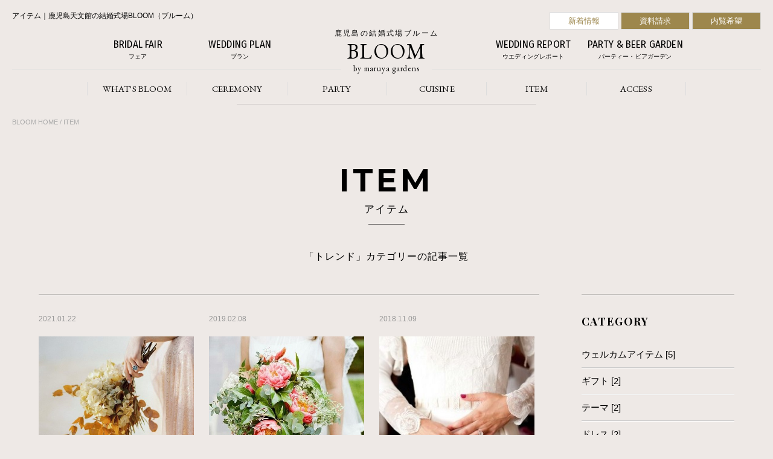

--- FILE ---
content_type: text/html; charset=UTF-8
request_url: https://bloom-maruya.com/category/%E3%83%88%E3%83%AC%E3%83%B3%E3%83%89/
body_size: 6603
content:

<!doctype html>
<html xmlns="http://www.w3.org/1999/xhtml" xml:lang="ja-JP" lang="ja-JP" prefix="og: http://ogp.me/ns#">
<head>

<!-- Google tag (gtag.js) -->
<script async src="https://www.googletagmanager.com/gtag/js?id=G-3RMEM1P248"></script>
<script>
  window.dataLayer = window.dataLayer || [];
  function gtag(){dataLayer.push(arguments);}
  gtag('js', new Date());

  gtag('config', 'G-3RMEM1P248');
</script>

<meta http-equiv="Content-Type" content="text/html; charset=utf-8" />
<title>ウェディングドレス＆アイテム｜鹿児島天文館の結婚式場BLOOM（ブルーム）</title>
<meta name="format-detection" content="telephone=no,address=no,email=no">
<meta name="description" content="アイテム｜鹿児島で人気の結婚式場・ゲストハウスならBLOOM（ブルーム）がこだわり抜いてセレクトしたウエディングアイテムたち。ウェルカムボードやペーパーアイテム、パーティコーディネートアイテム、ドレスやアクセサリーまで、トレンドをご紹介しています！ブライダルフェア・ウェディングフェアは随時開催しております。お気軽にお越しください。">
<meta name="Keywords" content="鹿児島,結婚式場,結婚式,天文館">
<meta name="robots" content="index,follow" />
<link rel="stylesheet" href="https://bloom-maruya.com/wps/wp-content/themes/bloom/style.css" />
<link rel='dns-prefetch' href='//s.w.org' />
<link rel="alternate" type="application/rss+xml" title="BLOOM - 鹿児島の結婚式場なら天文館のブルームへ &raquo; トレンド カテゴリーのフィード" href="https://bloom-maruya.com/category/%e3%83%88%e3%83%ac%e3%83%b3%e3%83%89/feed/" />
		<script type="text/javascript">
			window._wpemojiSettings = {"baseUrl":"https:\/\/s.w.org\/images\/core\/emoji\/11.2.0\/72x72\/","ext":".png","svgUrl":"https:\/\/s.w.org\/images\/core\/emoji\/11.2.0\/svg\/","svgExt":".svg","source":{"concatemoji":"https:\/\/bloom-maruya.com\/wps\/wp-includes\/js\/wp-emoji-release.min.js?ver=5.1.19"}};
			!function(e,a,t){var n,r,o,i=a.createElement("canvas"),p=i.getContext&&i.getContext("2d");function s(e,t){var a=String.fromCharCode;p.clearRect(0,0,i.width,i.height),p.fillText(a.apply(this,e),0,0);e=i.toDataURL();return p.clearRect(0,0,i.width,i.height),p.fillText(a.apply(this,t),0,0),e===i.toDataURL()}function c(e){var t=a.createElement("script");t.src=e,t.defer=t.type="text/javascript",a.getElementsByTagName("head")[0].appendChild(t)}for(o=Array("flag","emoji"),t.supports={everything:!0,everythingExceptFlag:!0},r=0;r<o.length;r++)t.supports[o[r]]=function(e){if(!p||!p.fillText)return!1;switch(p.textBaseline="top",p.font="600 32px Arial",e){case"flag":return s([55356,56826,55356,56819],[55356,56826,8203,55356,56819])?!1:!s([55356,57332,56128,56423,56128,56418,56128,56421,56128,56430,56128,56423,56128,56447],[55356,57332,8203,56128,56423,8203,56128,56418,8203,56128,56421,8203,56128,56430,8203,56128,56423,8203,56128,56447]);case"emoji":return!s([55358,56760,9792,65039],[55358,56760,8203,9792,65039])}return!1}(o[r]),t.supports.everything=t.supports.everything&&t.supports[o[r]],"flag"!==o[r]&&(t.supports.everythingExceptFlag=t.supports.everythingExceptFlag&&t.supports[o[r]]);t.supports.everythingExceptFlag=t.supports.everythingExceptFlag&&!t.supports.flag,t.DOMReady=!1,t.readyCallback=function(){t.DOMReady=!0},t.supports.everything||(n=function(){t.readyCallback()},a.addEventListener?(a.addEventListener("DOMContentLoaded",n,!1),e.addEventListener("load",n,!1)):(e.attachEvent("onload",n),a.attachEvent("onreadystatechange",function(){"complete"===a.readyState&&t.readyCallback()})),(n=t.source||{}).concatemoji?c(n.concatemoji):n.wpemoji&&n.twemoji&&(c(n.twemoji),c(n.wpemoji)))}(window,document,window._wpemojiSettings);
		</script>
		<style type="text/css">
img.wp-smiley,
img.emoji {
	display: inline !important;
	border: none !important;
	box-shadow: none !important;
	height: 1em !important;
	width: 1em !important;
	margin: 0 .07em !important;
	vertical-align: -0.1em !important;
	background: none !important;
	padding: 0 !important;
}
</style>
	<link rel='stylesheet' id='wp-block-library-css'  href='https://bloom-maruya.com/wps/wp-includes/css/dist/block-library/style.min.css?ver=5.1.19' type='text/css' media='all' />
<link rel='stylesheet' id='wordpress-popular-posts-css-css'  href='https://bloom-maruya.com/wps/wp-content/plugins/wordpress-popular-posts/public/css/wpp.css?ver=4.0.6' type='text/css' media='all' />
<link rel='stylesheet' id='jmig_stylesheet_layout-css'  href='https://bloom-maruya.com/wps/wp-content/plugins/jquery-masonry-image-gallery/styles/jmig-masonry-layout.css?ver=3.0.2' type='text/css' media='all' />
<link rel='stylesheet' id='jmig_stylesheet-css'  href='https://bloom-maruya.com/wps/wp-content/plugins/jquery-masonry-image-gallery/styles/jmig-masonry-v3-animation.css?ver=3.0.2' type='text/css' media='all' />
<style id='jmig_stylesheet-inline-css' type='text/css'>
.gallery-item:not(.emoji), .gallery-item img:not(.emoji), gallery-item a:not(.emoji) { width: 150px !important; max-width: 150px !important; min-width: 150px !important; }
.gallery-item {margin: 1px !important}
</style>
<link rel='stylesheet' id='jmig_captions-css'  href='https://bloom-maruya.com/wps/wp-content/plugins/jquery-masonry-image-gallery/styles/jmig-maosnry-v3-captions.css?ver=3.0.2' type='text/css' media='all' />
<!--[if lte IE 9]>
<link rel='stylesheet' id='jmig-lte-IE9-css'  href='https://bloom-maruya.com/wps/wp-content/plugins/jquery-masonry-image-gallery/styles/jmig-lte-ie9.css?ver=3.0.2' type='text/css' media='all' />
<![endif]-->
<script type='text/javascript' src='https://bloom-maruya.com/wps/wp-includes/js/jquery/jquery.js?ver=1.12.4'></script>
<script type='text/javascript' src='https://bloom-maruya.com/wps/wp-includes/js/jquery/jquery-migrate.min.js?ver=1.4.1'></script>
<link rel='https://api.w.org/' href='https://bloom-maruya.com/wp-json/' />
<link rel="EditURI" type="application/rsd+xml" title="RSD" href="https://bloom-maruya.com/wps/xmlrpc.php?rsd" />
<link rel="wlwmanifest" type="application/wlwmanifest+xml" href="https://bloom-maruya.com/wps/wp-includes/wlwmanifest.xml" /> 
<meta name="generator" content="WordPress 5.1.19" />

</head>

<body id="item">

<div id="header">
	<h1>アイテム｜鹿児島天文館の結婚式場BLOOM（ブルーム）</h1>
	<div class="m_menu">
		<ul>
			<li class="news"><a href="/news/"><span>新着情報</span></a></li>
			<li class="inquiry"><a href="/inquiry/"><span>資料請求</span></a></li>
			<li class="reserve"><a href="/reserve/"><span>内覧希望</span></a></li>
		</ul>
	</div>
	<div class="global">
	  <ul>
  	  <li class="fair"><a href="/events/event/">BRIDAL FAIR<span>フェア</span></a></li>
		  <li class="plan"><a href="/plan/">WEDDING PLAN<span>プラン</span></a></li>
		  <li class="logo"><h3>鹿児島の結婚式場ブルーム</h3><a href="/"><span>BLOOM</span></a></li>
		  <li class="weddingreport"><a href="/weddingreport/">WEDDING REPORT<span>ウエディングレポート</span></a></li>
		  <li class="information"><a href="/party_beer/">PARTY &amp; BEER GARDEN<span>パーティー・ビアガーデン</span></a></li>
	  </ul>
  </div><!--global-->
  <div class="slogan"><h2><span>by maruya gardens</span></h2></div>
  <div class="menu">
	  <ul>
  	  <li class="concept"><a href="/concept/"><span>WHAT'S BLOOM</span></a></li>
		  <li class="ceremony"><a href="/ceremony/"><span>CEREMONY</span></a></li>
		  <li class="party"><a href="/party/"><span>PARTY</span></a></li>
		  <li class="cuisine"><a href="/cuisine/"><span>CUISINE</span></a></li>
		  <li class="item"><a href="/item/"><span>ITEM</span></a></li>
		  <li class="access"><a href="/access/"><span>ACCESS</span></a></li>
	  </ul>
	  <hr>
  </div><!--menu-->
</div><!--header-->

<div id="headerSp">
    
  	<div class="wrap">
  		<div class="logo">
  		  <h1>鹿児島の結婚式場ブルーム</h1><a href="/"><span>BLOOM</span></a>
  		  <div class="slogan"><h2><span>by maruya gardens</span></h2></div>
  		</div>
  		<div id="menuRight">
  			<div class="hamburger">
  				<a class="menu-trigger nonmover" href="javascript:;">
  					<span></span>
  					<span></span>
  					<span></span>
  				</a>
  			</div><!--hamburger-->
  		</div><!--menuRight-->
  	</div><!--wrap-->
  	
  	<nav id="slide_menu">
      <div class="globalmenu">
        <div class="logo"><h1>鹿児島の結婚式場ブルーム</h1><a href="/"><span>BLOOM</span></a></div>
        <div class="cntBox cntNv">
          <ul>
            <li><a href="/events/event/"><span>ブライダルフェア</span></a></li>
			  <li><a href="/news/"><span>新着情報</span></a></li>
            <li><a href="/reserve/"><span>内覧希望</span></a></li>
            <li><a href="/plan/"><span>プラン</span></a></li>
          </ul>
        </div>
        <hr class="cept">
        <div class="menulist">
          <ul>
        	  <li class="concept"><a href="/concept/"><span>WHAT'S BLOOM</span></a></li>
      		  <li class="ceremony"><a href="/ceremony/"><span>CEREMONY</span></a></li>
      		  <li class="party"><a href="/party/"><span>PARTY</span></a></li>
      		  <li class="cuisine"><a href="/cuisine/"><span>CUISINE</span></a></li>
      		  <li class="item"><a href="/item/"><span>ITEM</span></a></li>
      		  <li class="weddingreport"><a href="/weddingreport/">WEDDING REPORT</a></li>
            <li class="information"><a href="/party_beer/">PARTY &amp; BEER GARDEN</a></li>
      		  <li class="access"><a href="/access/"><span>ACCESS</span></a></li>
      	  </ul>
        </div><!--menulist-->
        <div class="cntBox">
          <ul>
            <li><a href="/inquiry/"><span>資料請求</span></a></li>
            <li><a href="/contact/"><span>お問い合わせ</span></a></li>
          </ul>
        </div>
      </div><!--globalmenu-->
    </nav>
</div><!--headerSp-->
<div class="bread">
  <a href="/">BLOOM HOME</a> / 
  ITEM
</div><!--bread-->

<div id="section">
  
	<h2 class="title">
    ITEM
    <span>アイテム</span>
    
  <hr class="cept">
  </h2>
	
  <div class="lead">
    			「トレンド」カテゴリーの記事一覧
		  </div>
  
  <div class="itemBox">
    <div class="tmb">
      <hr>
      
      <ul>
        
        

            			
        <li>
          <div class="date"><span>2021.01.22</span></div>
          <div class="pic"><a href="https://bloom-maruya.com/2021/01/22/%e3%80%90vol-43%e3%80%912021%e5%b9%b4%e3%83%88%e3%83%ac%e3%83%b3%e3%83%89%e3%82%ab%e3%83%a9%e3%83%bc%e3%82%a6%e3%82%a7%e3%83%87%e3%82%a3%e3%83%b3%e3%82%b0/"><img width="500" height="500" src="https://bloom-maruya.com/wps/wp-content/uploads/2021/01/Stained-Glass-Wedding-Story-Inspired-By-Sofia-Copolla-And-The-Aegean-Sea-⋆-Ruffled-500x500.jpg" class="attachment-tmb_item size-tmb_item wp-post-image" alt="" srcset="https://bloom-maruya.com/wps/wp-content/uploads/2021/01/Stained-Glass-Wedding-Story-Inspired-By-Sofia-Copolla-And-The-Aegean-Sea-⋆-Ruffled-500x500.jpg 500w, https://bloom-maruya.com/wps/wp-content/uploads/2021/01/Stained-Glass-Wedding-Story-Inspired-By-Sofia-Copolla-And-The-Aegean-Sea-⋆-Ruffled-150x150.jpg 150w, https://bloom-maruya.com/wps/wp-content/uploads/2021/01/Stained-Glass-Wedding-Story-Inspired-By-Sofia-Copolla-And-The-Aegean-Sea-⋆-Ruffled-300x300.jpg 300w, https://bloom-maruya.com/wps/wp-content/uploads/2021/01/Stained-Glass-Wedding-Story-Inspired-By-Sofia-Copolla-And-The-Aegean-Sea-⋆-Ruffled.jpg 639w" sizes="(max-width: 500px) 100vw, 500px" /></a></div>
          <div class="wrap">
            <div class="category"><span>トレンド</span></div>
            <div class="count"><span><span class="wpp-views">285</span> VIEWS</span></div>
          </div>
          <div class="title">【Vol.43】2021年トレンドカラーウェディング</div>
        </li>
        
            			
        <li>
          <div class="date"><span>2019.02.08</span></div>
          <div class="pic"><a href="https://bloom-maruya.com/2019/02/08/2019%e5%b9%b4%e3%83%88%e3%83%ac%e3%83%b3%e3%83%89%e3%82%ab%e3%83%a9%e3%83%bc%e3%82%a6%e3%82%a7%e3%83%87%e3%82%a3%e3%83%b3%e3%82%b0/"><img width="394" height="395" src="https://bloom-maruya.com/wps/wp-content/uploads/2019/02/5f4d848602a7f38521761cf89d84ebac.jpg" class="attachment-tmb_item size-tmb_item wp-post-image" alt="" srcset="https://bloom-maruya.com/wps/wp-content/uploads/2019/02/5f4d848602a7f38521761cf89d84ebac.jpg 394w, https://bloom-maruya.com/wps/wp-content/uploads/2019/02/5f4d848602a7f38521761cf89d84ebac-150x150.jpg 150w, https://bloom-maruya.com/wps/wp-content/uploads/2019/02/5f4d848602a7f38521761cf89d84ebac-300x300.jpg 300w" sizes="(max-width: 394px) 100vw, 394px" /></a></div>
          <div class="wrap">
            <div class="category"><span>トレンド</span></div>
            <div class="count"><span><span class="wpp-views">425</span> VIEWS</span></div>
          </div>
          <div class="title">【VOL.33】2019年トレンドカラーウェディング</div>
        </li>
        
            			
        <li>
          <div class="date"><span>2018.11.09</span></div>
          <div class="pic"><a href="https://bloom-maruya.com/2018/11/09/%e3%80%90vol-29%e3%80%91%e3%83%88%e3%83%ac%e3%83%b3%e3%83%89-%e3%81%8a%e6%b4%92%e8%90%bd%e3%83%8d%e3%82%a4%e3%83%ab/"><img width="263" height="263" src="https://bloom-maruya.com/wps/wp-content/uploads/2018/11/32c16b693c919c4aec8984c708df8db8.jpg" class="attachment-tmb_item size-tmb_item wp-post-image" alt="" srcset="https://bloom-maruya.com/wps/wp-content/uploads/2018/11/32c16b693c919c4aec8984c708df8db8.jpg 263w, https://bloom-maruya.com/wps/wp-content/uploads/2018/11/32c16b693c919c4aec8984c708df8db8-150x150.jpg 150w" sizes="(max-width: 263px) 100vw, 263px" /></a></div>
          <div class="wrap">
            <div class="category"><span>トレンド</span></div>
            <div class="count"><span><span class="wpp-views">288</span> VIEWS</span></div>
          </div>
          <div class="title">【Vol.29】トレンド お洒落ネイル</div>
        </li>
        
            			
        <li>
          <div class="date"><span>2018.10.05</span></div>
          <div class="pic"><a href="https://bloom-maruya.com/2018/10/05/%e3%80%90vol-26%e3%80%91%e3%81%8a%e6%b4%92%e8%90%bd%e2%9d%9d%e9%ab%98%e7%a0%82%e3%82%bd%e3%83%95%e3%82%a1%e3%82%b9%e3%82%bf%e3%82%a4%e3%83%ab%e2%9d%9e/"><img width="394" height="394" src="https://bloom-maruya.com/wps/wp-content/uploads/2018/10/a79e771ba8093da80f2c6185b57d1b48.jpg" class="attachment-tmb_item size-tmb_item wp-post-image" alt="" srcset="https://bloom-maruya.com/wps/wp-content/uploads/2018/10/a79e771ba8093da80f2c6185b57d1b48.jpg 394w, https://bloom-maruya.com/wps/wp-content/uploads/2018/10/a79e771ba8093da80f2c6185b57d1b48-150x150.jpg 150w, https://bloom-maruya.com/wps/wp-content/uploads/2018/10/a79e771ba8093da80f2c6185b57d1b48-300x300.jpg 300w" sizes="(max-width: 394px) 100vw, 394px" /></a></div>
          <div class="wrap">
            <div class="category"><span>トレンド</span></div>
            <div class="count"><span><span class="wpp-views">259</span> VIEWS</span></div>
          </div>
          <div class="title">【Vol.26】ゲストと近い”高砂ソファ”</div>
        </li>
        
            			
        <li>
          <div class="date"><span>2018.08.31</span></div>
          <div class="pic"><a href="https://bloom-maruya.com/2018/08/31/%e3%80%90vol-23%e3%80%91%e3%83%9a%e3%83%bc%e3%83%91%e3%83%bc%e3%82%a2%e3%82%a4%e3%83%86%e3%83%a0-2018aw/"><img width="395" height="394" src="https://bloom-maruya.com/wps/wp-content/uploads/2018/08/1e4fcd1e1ff2f9ca865195b324141e6b.jpg" class="attachment-tmb_item size-tmb_item wp-post-image" alt="" srcset="https://bloom-maruya.com/wps/wp-content/uploads/2018/08/1e4fcd1e1ff2f9ca865195b324141e6b.jpg 395w, https://bloom-maruya.com/wps/wp-content/uploads/2018/08/1e4fcd1e1ff2f9ca865195b324141e6b-150x150.jpg 150w, https://bloom-maruya.com/wps/wp-content/uploads/2018/08/1e4fcd1e1ff2f9ca865195b324141e6b-300x300.jpg 300w" sizes="(max-width: 395px) 100vw, 395px" /></a></div>
          <div class="wrap">
            <div class="category"><span>トレンド</span></div>
            <div class="count"><span><span class="wpp-views">147</span> VIEWS</span></div>
          </div>
          <div class="title">【Vol.23】ペーパーアイテム 2018AW</div>
        </li>
        
            			
        <li>
          <div class="date"><span>2018.08.17</span></div>
          <div class="pic"><a href="https://bloom-maruya.com/2018/08/17/%e3%80%90vol-22%e3%80%91%e3%83%87%e3%82%b6%e3%83%bc%e3%83%88%e3%83%96%e3%83%83%e3%83%95%e3%82%a7%e2%98%85%e3%82%a2%e3%82%a4%e3%83%87%e3%82%a2%e9%9b%86/"><img width="394" height="395" src="https://bloom-maruya.com/wps/wp-content/uploads/2018/08/fd5efd34597949044e8ae0965e43e994.jpg" class="attachment-tmb_item size-tmb_item wp-post-image" alt="" srcset="https://bloom-maruya.com/wps/wp-content/uploads/2018/08/fd5efd34597949044e8ae0965e43e994.jpg 394w, https://bloom-maruya.com/wps/wp-content/uploads/2018/08/fd5efd34597949044e8ae0965e43e994-150x150.jpg 150w, https://bloom-maruya.com/wps/wp-content/uploads/2018/08/fd5efd34597949044e8ae0965e43e994-300x300.jpg 300w" sizes="(max-width: 394px) 100vw, 394px" /></a></div>
          <div class="wrap">
            <div class="category"><span>トレンド</span></div>
            <div class="count"><span><span class="wpp-views">254</span> VIEWS</span></div>
          </div>
          <div class="title">【Vol.22】デザートブッフェ★アイデア</div>
        </li>
        
            			
        <li>
          <div class="date"><span>2018.06.01</span></div>
          <div class="pic"><a href="https://bloom-maruya.com/2018/06/01/%e3%80%90vol-17%e3%80%912018%e5%b9%b4%e3%83%88%e3%83%ac%e3%83%b3%e3%83%89%e3%82%ab%e3%83%a9%e3%83%bc%e3%82%a6%e3%82%a7%e3%83%87%e3%82%a3%e3%83%b3%e3%82%b0/"><img width="395" height="395" src="https://bloom-maruya.com/wps/wp-content/uploads/2018/06/Bouquet2.jpg" class="attachment-tmb_item size-tmb_item wp-post-image" alt="" srcset="https://bloom-maruya.com/wps/wp-content/uploads/2018/06/Bouquet2.jpg 395w, https://bloom-maruya.com/wps/wp-content/uploads/2018/06/Bouquet2-150x150.jpg 150w, https://bloom-maruya.com/wps/wp-content/uploads/2018/06/Bouquet2-300x300.jpg 300w" sizes="(max-width: 395px) 100vw, 395px" /></a></div>
          <div class="wrap">
            <div class="category"><span>トレンド</span></div>
            <div class="count"><span><span class="wpp-views">170</span> VIEWS</span></div>
          </div>
          <div class="title">【Vol.17】2018年トレンドカラーウェディング</div>
        </li>
        
                
       
        
      </ul>
      
      <div class="pageBox">
      	<div class="pagination">
      		      	</div>
      </div><!--pageBox-->
      
    </div><!-tmb-->
    <div class="nv">
      <hr>
      <!--<div class="md">CATEGORY</div>-->
      <div class="nav"><div class="md">CATEGORY</div>		<ul>
				<li class="cat-item cat-item-20"><a href="https://bloom-maruya.com/category/%e3%82%a6%e3%82%a7%e3%83%ab%e3%82%ab%e3%83%a0%e3%82%a2%e3%82%a4%e3%83%86%e3%83%a0/" >ウェルカムアイテム [5]</a>
</li>
	<li class="cat-item cat-item-26"><a href="https://bloom-maruya.com/category/%e3%82%ae%e3%83%95%e3%83%88/" >ギフト [2]</a>
</li>
	<li class="cat-item cat-item-28"><a href="https://bloom-maruya.com/category/%e3%83%86%e3%83%bc%e3%83%9e/" >テーマ [2]</a>
</li>
	<li class="cat-item cat-item-1"><a href="https://bloom-maruya.com/category/dress/" >ドレス [2]</a>
</li>
	<li class="cat-item cat-item-27 current-cat"><a href="https://bloom-maruya.com/category/%e3%83%88%e3%83%ac%e3%83%b3%e3%83%89/" >トレンド [7]</a>
</li>
	<li class="cat-item cat-item-2"><a href="https://bloom-maruya.com/category/hairmake/" >ビューティ [5]</a>
</li>
	<li class="cat-item cat-item-3"><a href="https://bloom-maruya.com/category/flower/" >フラワー [4]</a>
</li>
	<li class="cat-item cat-item-18"><a href="https://bloom-maruya.com/category/%e3%83%9a%e3%83%bc%e3%83%91%e3%83%bc%e3%82%a2%e3%82%a4%e3%83%86%e3%83%a0/" >ペーパーアイテム [7]</a>
</li>
	<li class="cat-item cat-item-19"><a href="https://bloom-maruya.com/category/%e6%bc%94%e5%87%ba/" >演出 [13]</a>
</li>
		</ul>
			</div>      <!--<ul>
        <li><a href="#"><span>カテゴリ名</span></a></li>
      </ul>-->
    </div><!-nv-->
  </div><!--itemBox-->
  
</div><!--section-->


<div id="footer">
	<div class="inner">
		<div class="logoBtm"><img src="/asset/img/logo_btm.png" alt="鹿児島の結婚式場ブルーム"/></div>
		<div class="add">
			鹿児島 天文館 結婚式場 | BLOOM（ブルーム）
			<div class="btm-tel pc"><span>TEL.</span>099-227-5517</div>
			<div class="btm-tel sp"><span>TEL.</span><a href="tel:0992275517">099-227-5517</a></div>
			お電話でのご予約・お問い合わせも承っております
			<p>〒892-0826 鹿児島市呉服町6-5 マルヤガーデンズ8階　<br class="sp"/>営業時間／10:00～19:00 定休日／火曜・水曜(祝日除く) </p>
		</div><!--add-->
		<div class="sv">
			<ul>
				<li><a href="/access/"><span>アクセス</span></a></li>
				<li><a href="/contact/"><span>お問い合わせ</span></a></li>
				<li><a href="/reserve/"><span>内覧希望</span></a></li>
				<li><a href="/inquiry/"><span>資料請求</span></a></li>
			</ul>
		</div><!--sv-->
		<div class="copy"><img src="/asset/img/copy_btm.png"></div>
		<div class="btm-txt">
			<h4>鹿児島 天文館電停から徒歩3分</h4>
			ブルームは天文館の中心にある上質でアットホームな<br class="sp"/>結婚式ができる、<br class="pc"/>
			人気のチャペルを持つゲストハウスです。<br/>
			結婚式場を貸切で、自由なウェディングとこだわりのパーティー。<br class="sp"/>鹿児島ブルームで感動のあたたかい結婚式を。
		</div><!--btm-txt-->
		<div class="copyright">© BLOOM by maruya gardens All Rights Reserved.</div>
	</div><!--inner-->
</div><!--footer-->

<div id="footerSp">
	<ul>
		<li><a href="/events/event/"><span><i class="fa fa-heart fa-lg" aria-hidden="true"></i> フェア</span></a></li>
		<li><a href="tel:0992275517"><span><i class="fa fa-phone-square fa-lg" aria-hidden="true"></i> 電話で予約</span></a></li>
		<li><a href="#"><span class="hum"><i class="fa fa-bars fa-lg" aria-hidden="true"></i> MENU</span></a></li>
	</ul>
</div><!--footerSp-->

<div id="up"><a href="#"><i class="fa fa-angle-double-up" aria-hidden="true"></i></a></div>


<script type='text/javascript' src='https://bloom-maruya.com/wps/wp-content/plugins/jquery-masonry-image-gallery/js/remove-gallery-class.js?ver=3.0.2'></script>
<script type='text/javascript' src='https://bloom-maruya.com/wps/wp-content/plugins/jquery-masonry-image-gallery/js/jquery.lazyload.min.js?ver=1.9.5'></script>
<script type='text/javascript' src='https://bloom-maruya.com/wps/wp-includes/js/imagesloaded.min.js?ver=3.2.0'></script>
<script type='text/javascript' src='https://bloom-maruya.com/wps/wp-includes/js/masonry.min.js?ver=3.3.2'></script>
<script type='text/javascript' src='https://bloom-maruya.com/wps/wp-includes/js/jquery/jquery.masonry.min.js?ver=3.1.2b'></script>
<script type='text/javascript' src='https://bloom-maruya.com/wps/wp-content/plugins/jquery-masonry-image-gallery/js/masonry-init-v3-lazy.js?ver=3.0.2'></script>
<script type='text/javascript' src='https://bloom-maruya.com/wps/wp-includes/js/wp-embed.min.js?ver=5.1.19'></script>


<script src="/asset/js/import.js" language="JavaScript"></script>
<script src="/asset/lib/fixHeightSimple.js" language="JavaScript"></script>
<script>
$(function(){
	$(".itemBox .tmb li .title").fixHeightSimple();
});
</script>
</body>
</html>

--- FILE ---
content_type: text/css
request_url: https://bloom-maruya.com/wps/wp-content/themes/bloom/style.css
body_size: 369
content:
@charset "utf-8";
/*
Theme Name: bloom
Version: 1.0
*/


/* 以下ブログテーマのスタイル */
/* CSS Document *
----------------------------------------- */

@import url("/asset/css/reset.css");
@import url("/asset/css/default.css");
@import url("/asset/css/general.css");
@import url("/asset/css/header.css");
@import url("/asset/css/footer.css");
@import url("/asset/css/layout.css");
@import url("/asset/css/link.css");
@import url("/asset/css/responsive.css");


@import url(https://maxcdn.bootstrapcdn.com/font-awesome/4.3.0/css/font-awesome.min.css);
@import url(https://fonts.googleapis.com/earlyaccess/notosansjapanese.css);

/*
font-family: 'Montserrat', sans-serif;
*/
@import url('https://fonts.googleapis.com/css?family=Montserrat:300,400,500,600,700,800,900');

/*
font-family: 'Fira Sans Condensed', sans-serif;
*/
@import url('https://fonts.googleapis.com/css?family=Fira+Sans+Condensed:100,200,300,400,500,600,700,800,900');

/*
font-family: 'EB Garamond', serif;
*/
@import url('https://fonts.googleapis.com/css?family=EB+Garamond');

/*
font-family: 'Playfair Display', serif;
*/
@import url('https://fonts.googleapis.com/css?family=Playfair+Display:400,700');

--- FILE ---
content_type: text/css
request_url: https://bloom-maruya.com/asset/css/general.css
body_size: 3001
content:
@charset "utf-8";
/* CSS Document */

/*
===== general setting ==========================================
*/

.sp{display: none;}
.pc{display: block;}

#slide_menu{display: none;}

.pictures a{
  pointer-events: none;
  cursor: default;
}

#fairBox ul li.event{display: none!important;}
#fairBox ul li.event-category-pickup{display:inline-block!important;}

input#fairtitle,
input#fairday,
input#fairtime{pointer-events: none;border:none;}

h2.title{
  text-align: center;
  font-family: 'Montserrat', sans-serif;
  font-size: 52px;
  font-weight: 700;
  letter-spacing: 0.1em;
  margin-bottom: 40px;
  padding-top: 40px;
}
h2.title span{
  font-size: 17px;
  display: block;
  font-weight: normal;
  margin-top: 10px;
  letter-spacing: 0.1em;
}
h3{
  text-align: center;
  font-size: 23px;
  letter-spacing: 0.2em;
  font-family: 'Noto Sans Japanese', serif;
  font-weight: 100;
}
h3 hr{
  width: 150px;
}
.lead{
	text-align: center;
	margin-bottom: 50px;
}
.leadtxt{
	width:1000px;
	margin: 0 auto;
	line-height: 200%;
	text-align: center;
	font-size: 15px;
}
#cuisine .leadtxt,
#party .leadtxt,
#ceremony .leadtxt{
	    font-family: 'ヒラギノ明朝 Pro W3', 'Hiragino Mincho Pro', "Times New Roman", Times, 'YuMincho', '游明朝','ＭＳ Ｐ明朝', 'MS PMincho', serif;
}
hr.cept{
	width: 60px;
	margin-bottom: 25px;
}
hr.cept02{
	width: 100px;
	margin: 80px auto 80px;
}

.notice{
  font-size: 13px;
  color: #999;
}

.bread{
  padding: 0 20px 20px;
  font-size: 11px;
  color: #aaa;
}

.bread a:link{color: #aaa;}
.bread a:visited{color: #aaa;}
.bread a:hover{color: #aaa;}
.bread a:active{color: #aaa;}

#concept,
#item,
#ceremony,
#cuisine,
#party,
#access,
#renewal{
	background-color: #EEE9E6;
}
#concept #header h2 span,
#item #header h2 span,
#ceremony #header h2 span,
#cuisine #header h2 span,
#party #header h2 span,
#access #header h2 span,
#renewal #header h2 span{
	background-color: #EEE9E6;
}

#ceremony #main{
	height: 70vh;
	margin-bottom: 20px;
}
#ceremony #main .pic{
  height: 70vh;
  background-position: center center;
  background-size: cover;
}
.nav {width: 1000px;margin: 0 auto 80px;}
.nav .pic{
  height: 70px;
  margin: 0 10px;
  background-position: center center;
  background-size: cover;
}
#ceremony .pic01{background-image: url(/ceremony/img/main01.jpg);}
#ceremony .pic02{background-image: url(/ceremony/img/main02.jpg);}
#ceremony .pic03{background-image: url(/ceremony/img/main03.jpg);}
#ceremony .pic04{background-image: url(/ceremony/img/main04.jpg);}
#ceremony .pic05{background-image: url(/ceremony/img/main05.jpg);}
#ceremony .pic06{background-image: url(/ceremony/img/main06.jpg);}
#ceremony .pic07{background-image: url(/ceremony/img/main07.jpg);}
#ceremony .pic08{background-image: url(/ceremony/img/main08.jpg);}
#ceremony .point01 .pic {
    background-image: url(/ceremony/img/point01.png);
}
#ceremony .point02 .pic {
    background-image: url(/ceremony/img/point02.png);
}
#ceremony .point03 .pic {
    background-image: url(/ceremony/img/point03.png);
}

#party #main{
	height: 70vh;
	margin-bottom: 20px;
}
#party #main .pic{
  height: 70vh;
  background-position: center center;
  background-size: cover;
}
#party .pic01{background-image: url(/party/img/main01.jpg);}
#party .pic02{background-image: url(/party/img/main02.jpg);}
#party .pic03{background-image: url(/party/img/main03.jpg);}
#party .pic04{background-image: url(/party/img/main04.jpg);}
#party .pic05{background-image: url(/party/img/main05.jpg);}
#party .pic06{background-image: url(/party/img/main06.jpg);}
#party .pic07{background-image: url(/party/img/main07.jpg);}
#party .pic08{background-image: url(/party/img/main08.jpg);}
#party .point01 .pic {
    background-image: url(/party/img/point01.png);
}
#party .point02 .pic {
    background-image: url(/party/img/point02.png);
}
#party .point03 .pic {
    background-image: url(/party/img/point03.png);
}
.roof{
	background-image: url(/party/img/spec01.jpg);
	background-size: cover;
	background-position: center center;
}
.eight_f{
	background-image: url(/party/img/spec02.jpg);
	background-size: cover;
	background-position: center center;
}
.lobby{
	background-image: url(/party/img/spec03.jpg);
	background-size: cover;
	background-position: center center;
}
.bridesroom{
	background-image: url(/party/img/spec04.jpg);
	background-size: cover;
	background-position: center center;
}

#concept #main{position: relative;height: auto;background-color: rgba(255,255,255,0);}
#concept #main .inn{
	background-image: url(/concept/img/main.jpg);
	background-position: center 0%;
	background-size: cover;
	background-attachment: fixed;
	color: #fff;
	position: relative;
	height: 80vh;
}
#fair #main{
	background-image: url(/asset/img/events/main.jpg);
	background-position: center 100%;
	background-size: cover;
	background-attachment: fixed;
	color: #fff;
	height: 500px;
}
#plan #main{
	background-image: url(/asset/img/plan/main.jpg);
	background-position: center 100%;
	background-size: cover;
	background-attachment: fixed;
	color: #fff;
	height: 500px;
}
#information #main{
	background-image: url(/information/img/main.jpg);
	background-position: center 100%;
	background-size: cover;
	background-attachment: fixed;
	color: #fff;
	height: 500px;
}
#partybeer #main{
	background-image: url(/party_beer/img/main.jpg);
	background-position: center 100%;
	background-size: cover;
	background-attachment: fixed;
	color: #fff;
	height: 500px;
}
#weddingreport #main{
	background-image: url(/asset/img/weddingreport/main.jpg);
	background-position: center 100%;
	background-size: cover;
	background-attachment: fixed;
	color: #fff;
	height: 500px;
}
#cuisine #main{
	background-image: url(/cuisine/img/main.jpg);
	background-position: center 100%;
	background-size: cover;
	background-attachment: fixed;
	color: #fff;
	height: 500px;
}
#item #main{
	background-image: url(/asset/img/item/main.jpg);
	background-position: center 100%;
	background-size: cover;
	background-attachment: fixed;
	color: #fff;
	height: 500px;
}

.four_reason .enter{
  height: 400px;
  background-image: url(/concept/img/enter.jpg);
	background-position: center center;
	background-size: cover;
	background-attachment: fixed;
	position: relative;
}
.four_reason .athome .pic {
    height: 700px;
    background-image: url(/concept/img/athome.jpg);
    background-position: center center;
    background-size: cover;
    background-attachment: fixed;
    position: relative;
}
.four_reason .design .pic {
    height: 700px;
    background-image: url(/concept/img/design.jpg);
    background-position: center center;
    background-size: cover;
    background-attachment: fixed;
    position: relative;
}
.four_reason .c_menu .pic {
    height: 700px;
    background-image: url(/concept/img/cuisine.jpg);
    background-position: center 100%;
    background-size: cover;
    background-attachment: fixed;
    position: relative;
}
.four_reason .way .pic {
    height: 700px;
    background-image: url(../../concept/img/access.jpg);
    background-position: center 100%;
    background-size: cover;
    background-attachment: fixed;
    position: relative;
}

.btMore {
    font-size: 11px;
    letter-spacing: 0.2em;
    /*background-image: url(../img/arrowR-min.png);
    background-repeat: no-repeat;
    background-position: left center;
    background-size: 4px 8px;*/
    padding: 0px 0 0px 0px;
    display: inline-block;
    -webkit-transition: all .5s;
    -moz-transition: all .5s;
    -ms-transition: all .5s;
    -o-transition: all .5s;
    transition: all .5s;
}
.backBt {
    text-align: center;
    padding: 50px 0;
}
.backBt span {
    display: inline-block;
    border: 1px solid #ddd;
    line-height: 1;
    padding: 16px 0px;
    width: 320px;
    font-size: 15px;
}

.entry{
	line-height: 180%;
}
.entry p{margin: 20px 0;}

table {
    width: 100%;
    border-collapse: collapse;
}
#form table.tbl th {
    width: 30%;
    text-align: left;
    padding: 10px 20px;
    vertical-align: middle;
    font-size: 15px;
}
#form table.tbl td {
    width: 70%;
    text-align: left;
    padding: 10px 20px;
    vertical-align: middle;
    font-size: 15px;
}
#form table.tbl th span {
    display: inline-block;
    font-size: 15px;
    margin-right: 20px;
}
#form table.tbl th span.required {
    display: inline-block;
    color: #fff;
    background-color: #a53946;
    font-size: 14px;
    line-height: 1;
    padding: 3px 10px;
    border-radius: 2px;
    width: auto;
}
#form table.tbl th span.any {
    display: inline-block;
    background-color: #f1f1f1;
    font-size: 14px;
    padding: 3px 10px;
    border-radius: 2px;
    width: auto;
    color: #999;
}
.ui-datepicker select.ui-datepicker-month, .ui-datepicker select.ui-datepicker-year {
    width: auto!important;
}
.ui-datepicker .ui-datepicker-title select {
    font-size: 12px!important;
    margin: 1px 0;
}

#partybeer table th {
    width: 30%;
    text-align: left;
    padding: 10px 20px;
    vertical-align: middle;
    font-size: 15px;
    border: 1px solid #ddd;
    background-color: #f1f1f1;
}
#partybeer table td {
    width: 70%;
    text-align: left;
    padding: 10px 20px;
    vertical-align: middle;
    font-size: 15px;
    border: 1px solid #ddd;
}
#partybeer table td strong{color: red;}

input#telForm,
input[type="text"],
input[type="number"],
input[type="tel"],
input[type="email"] {
    font-size: 14px;
    width: 100%;
    -webkit-box-sizing: border-box;
    -moz-box-sizing: border-box;
    box-sizing: border-box;
    box-shadow: 0 0 0 0;
    border-radius: 2px;
    padding: 10px 15px;
    background-color: #fff;
    border: 1px solid #cceff7;
    margin: 0 0 0px 0;
}
input.telInput {
    width: 30%;
}
select {
    background-color: #fff;
    border: 1px solid #cceff7;
    border-radius: 4px;
    height: 38px;
    text-indent: 0;
    vertical-align: middle;
    font-size: 14px;
    width: 150px;
}

textarea {
    -webkit-box-sizing: border-box;
    -moz-box-sizing: border-box;
    box-sizing: border-box;
    background-image: none;
    border: 1px solid #cceff7;
    font-size: 14px;
    display: block;
    width: 100%;
    outline: 0;
    padding: 10px 15px;
    height: 150px;
}
.sbm {
    font-size: 16px;
    padding: 11px 20px;
    background-color: #9D874D;
    color: #fff;
    border-style: none;
    width: 40%;
    border-radius: 50px;
    font-weight: bold;
    -webkit-appearance: button;
    margin-bottom: 7px;
}
.sbmBack{
    font-size: 14px;
    padding: 7px 15px;
    background-color: #777;
    color: #fff;
    border-style: none;
    width: 30%;
    border-radius: 50px;
    font-weight: bold;
    -webkit-appearance: button;
    margin-bottom: 7px;
}
.btnSet {
    text-align: center;
    padding: 40px 0 0 0;
    font-size: 14px;
}

.blk_list dl{margin-bottom: 50px;}
.blk_list dt{
	font-size: 20px;
	font-weight: bold;
	margin-bottom: 12px
}
.blk_list dd{
	font-size: 15px;
}
.blk_list dd ul{margin-top: 30px;}
.blk_list dd li{
	margin: 10px 0;
	list-style-type : decimal;
	padding-left: 30px;
	margin-left: 20px;
}


.pageBox .page-numbers{
  display: inline-block;
  background-color: #fff;
  border: 1px solid #ddd;
  padding: 3px 10px;
}
.pageBox .page-numbers.current{
  display: inline-block;
  background-color: #f0f0f0;
  border: 1px solid #ddd;
  padding: 3px 10px;
  color: #999;
}

.pageBox{
	position: relative;
	padding: 40px 0;
	overflow: hidden;
}
.pagination{
	position: absolute;
	top: 50%;
	left: 50%;
	-webkit-transform: translateY(-50%) translateX(-50%);
	transform: translateY(-50%) translateX(-50%);
	width: 100%;
	z-index:1;
	text-align: center;
	vertical-align: middle;
}

.formBt {
    -webkit-appearance: none;
    font-size: 16px;
    font-weight: bold;
    padding: 13px 0px;
    background-color: #c9a063;
    color: #fff;
    border-style: none;
    width: 50%;
    margin: 10px 0;
}

.timelist .formBt {
    -webkit-appearance: none;
    font-size: 14px;
    font-weight: normal;
    padding: 5px 15px;
    background-color: #c9a063;
    color: #fff;
    border-style: none;
    width: 100%;
}


/*.calendar tbody tr td{padding: 0!important;}
.ui-datepicker {
    width: auto!important;
}
.ui-datepicker-calendar thead th {
    padding: 5px!important;
}

.ui-datepicker-today a{
  color: #c19742!important;
  font-weight: bold!important;
}
.ui-state-highlight .ui-state-default,
.ui-widget-content .ui-state-highlight,
.ui-widget-header .ui-state-highlight {
  color: #c19742!important;
}

.ui-state-active,
.ui-widget-content .ui-state-active,
.ui-widget-header .ui-state-active{
  color: #c19742!important;
}
.ui-state-default,
.ui-widget-content .ui-state-default,
.ui-widget-header .ui-state-default {
  text-align: center;
  width: 100%;
  display: block;
  padding: 10px 0;
}
*/
#form .ui-datepicker{width: auto!important;}





--- FILE ---
content_type: text/css
request_url: https://bloom-maruya.com/asset/css/header.css
body_size: 1016
content:
@charset "utf-8";
/* CSS Document */
#header h1{
	font-size: 12px;
	font-weight: normal;
	position: absolute;
	top:20px;
	left: 20px;
}
h1.cnt{
	font-size: 12px;
	font-weight: normal;
	position: absolute;
	top:20px;
	left: 20px;
}
#header{
	width: 100%;
	min-width: 1000px;
	margin: 0 auto;
	padding: 20px 20px 20px 20px;
	overflow: hidden;
}
#header .m_menu{
	overflow:hidden;
	margin-bottom: 0px;
}
#header .m_menu ul{float: right;}
#header .m_menu ul li{
	display: inline-block;
	font-size: 13px;
}
#header .m_menu ul li span{
	display: block;
	padding: 4px 30px;
	background-color: #fff;
	border: 1px solid #ddd;
	color: #9D874D;
}
#header .m_menu ul li.inquiry span,
#header .m_menu ul li.reserve span{
  background-color: #9D874D;
  color: #fff;
}
#home #header .m_menu ul li.inquiry span,
#home #header .m_menu ul li.reserve span{
  background-color: #9D874D;
  color: #fff;
}
#header .m_menu ul li span:hover{
  border: 1px solid #9D874D;
  color: #9D874D;
}
#home #header .m_menu ul li.inquiry span:hover,
#home #header .m_menu ul li.reserve span:hover{
  background-color: #bda45f;
  border: 1px solid #fff;
}
#header .m_menu ul li.inquiry span:hover,
#header .m_menu ul li.reserve span:hover{
  background-color: #bda45f;
  border: 1px solid #fff;
  color: #fff;
}

.global ul{overflow: hidden;width: 80%;margin: 0 auto 0px;}
.global ul li{
	float: left;
	width: 17%;
	text-align: center;
	font-size: 17px;
	font-family: 'Fira Sans Condensed', sans-serif;
	font-weight: 600;
	letter-spacing: 0.01em;
	margin-top: 12px;
}
.global ul li.logo{width: 32%;margin-top: 0px;}
.global ul li.logo img{width: auto;height: 24px;}

.global ul li span{
	display: block;
	/*border-left: 1px solid #ddd;*/
	font-size: 10px;
	font-family: "Mplus 1p";
}
.global ul li:last-child span{/*border-right: 1px solid #ddd;*/}
.global ul li a:hover{
  color: #9D874D;
}

.global ul li a{
	display: block;
}
.global ul li h3{
	font-weight: normal;
	font-size: 12px;
	margin-bottom: 5px;
	font-family: "Mplus 1p";
}
.global ul li.logo span{
	font-family: 'EB Garamond', serif;
	font-size: 35px;
	line-height: 1;
	letter-spacing: 0.04em;
}
.global ul li.logo span:hover{color: #9D874D;}
#header h2 {
    margin-bottom: 0px;
    text-align: center;
    position: relative;
    font-size: 13px;
    font-family: 'EB Garamond', serif;
    font-weight: normal;
    letter-spacing: 0.06em;
}

#header h2 span{
	background-color: #fff;
	display: inline-block;
	padding: 5px 20px;
	position: relative;
}
#header h2:before {
    content: '';
    display: block;
    width: 100%;
    height: 1px;
    background-color: #ddd;
    position: absolute;
    top: 0;
    bottom: 0;
    left: 0;
    margin: auto;
}

#header .menu ul{overflow: hidden;width: 80%;margin: 0 auto 0px;}
#header .menu ul li{
	float: left;
	width: 16.6666666667%;
	text-align: center;
	font-size: 15px;
	font-family: 'EB Garamond', serif;
	letter-spacing: 0.01em;
	margin-top: 10px;
	border-left: 1px solid #ddd;
}
#header .menu ul li:last-child{border-right: 1px solid #ddd;}
#header .menu hr{
	width: 40%;
	border-top: 1px solid rgba(0, 0, 0, 0.15);
  border-bottom: 1px solid rgba(255, 255, 255, 0.1);
  margin: 14px auto 0;
}


#header ul li a:link{color: #000;}
#header ul li a:hover{color: #9D874D;}
#header ul li a:active{color: #000;}
#header ul li a:visited{color: #000;}

#home #header h2 span {
    background-color: #000;
}

#home #header ul li a:link{color: #fff;}
#home #header ul li a:hover{color: #9D874D;}
#home #header ul li a:active{color: #fff;}
#home #header ul li a:visited{color: #fff;}



#home #header .menu hr {
    border-top: 1px solid rgba(0, 0, 0, 0.2);
    border-bottom: 1px solid rgba(255, 255, 255, 0.5);
}





--- FILE ---
content_type: text/css
request_url: https://bloom-maruya.com/asset/css/footer.css
body_size: 462
content:
@charset "utf-8";
/* CSS Document */

#footer{
	background-color: #000000;
	padding: 100px 0;
	text-align: center;
	color: #f1f1f1;
}
#footer .inner{
	width: 1000px;
	margin: 0 auto;
}
#footer .inner .logoBtm img{
	width: auto;
	height: 100px;
}
#footer .inner .copy img{
	width: auto;
	height: 50px;
}
#footer .inner .sv{margin: 30px 0;}
#footer .inner .sv ul{overflow: hidden;text-align: center;}
#footer .inner .sv ul li{
	width: 244px;
	float: left;
	margin: 0 8px 0 0;
	padding: 4px;
	background-color: #3E3A39;
}
#footer .inner .sv ul li:last-child{
	margin: 0;
}
#footer .inner .sv ul li span{
	display: block;
	border: 1px solid #595757;
	color: #9D874D;
	padding: 8px 0;
	font-size: 14px;
}
#footer .inner .sv ul li span:hover{
	border: 1px solid #9D874D;
}
.copyright{
	font-family: 'EB Garamond', serif;
	font-size: 12px;
	letter-spacing: 0.06em;
	margin-top: 40px;
}

#footerSp{display: none;}

.add{
	margin: 20px 0 0 0;
	font-size: 13px;
}

.btm-tel{
	  font-size: 24px;
    font-family: 'Fira Sans Condensed', sans-serif;
    font-weight: 600;
    letter-spacing: 0.01em;
}
.btm-tel span{
	display: inline-block;
	font-size: 15px;
}

.btm-tel p{font-size: 12px;}

.btm-txt h4{
	font-size: 14px;
	margin: 25px 0 7px 0;
}
.btm-txt {
	font-size: 13px;
}

















--- FILE ---
content_type: text/css
request_url: https://bloom-maruya.com/asset/css/layout.css
body_size: 9849
content:
@charset "utf-8";
/* CSS Document */

#section{
	width: 100%;
	min-width: 1000px;
	margin: 0 auto;
	overflow: hidden;
	padding: 0px 0 120px 0;
}
.inner{
	width: 1000px;
	margin: 0 auto;
	padding: 0;
}

#main {
    width: 100%;
    height: 300px;
    background-color: #f7f7f7;
    position: relative;
    margin-bottom: 50px;
}
#main h2{
	position: absolute;
	top: 50%;
	left: 50%;
	-webkit-transform: translateY(-50%) translateX(-50%);
	transform: translateY(-50%) translateX(-50%);
	width: 95%;
	z-index:1;
	text-align: center;
	vertical-align: middle;
}

#mainTop{
	background-image: url(../../img/main.jpg);
	background-position: center 0%;
	background-size: cover;
	position:relative;
	color: #fff;
	width: 100%;
	height: 100vh;
}

.maincopy{
  position: absolute;
  top: 70%;
  left: 50%;
  -webkit-transform: translateY(-70%) translateX(-50%);
  transform: translateY(-70%) translateX(-50%);
  width: 95%;
  z-index:1;
  text-align: center;
  vertical-align: middle;
  opacity: 0;
  transition: all .6s;
}
.maincopy.start{opacity: 1;transition: all .6s;}
.maincopy img{height: auto;width: 700px;}


#conceptBox{
	padding: 70px 0;
	text-align: center;
	background-color: #EEE9E6;
  background: linear-gradient(45deg, #ffffff, #EEE9E6, #91abe2);
  background-size: 600% 600%;
  animation: AnimationName 4s ease infinite;
}
@keyframes AnimationName {
  
    0%{background-position:0% 50%}
    50%{background-position:100% 50%}
    100%{background-position:0% 50%}

}
#conceptBox .copy,
#conceptBox .copy img {
    width: 690px;
    height: auto;
    margin: 0 auto;
}
#conceptBox .copy{position: relative;}
#conceptBox .copy .bt{
	position: absolute;
	top: 72%;
	left: 50%;
	-webkit-transform: translateY(-72%) translateX(-50%);
	transform: translateY(-72%) translateX(-50%);
	width: 95%;
	z-index:1;
	text-align: center;
	vertical-align: middle;
	
}
#conceptBox .copy .bt span{
	display: block;
	width: 200px;
	margin: 0 auto;
	background-color: rgba(0,0,0,0.5);
	border:1px solid #fff;
	padding: 10px 0;
	font-family: 'Montserrat', sans-serif;
	font-size: 17px;
	font-weight: 600;
	color: #fff;
	letter-spacing: 0.06em;
}
#conceptBox .copy .bt span:hover{
  background-color: #9D874D;
}

#facilityBox{
  width: 100%;
  min-width: 1000px;
	background-color: #9E938F;
	padding: 40px;
	position: relative;
}
#facilityBox.partyBox{
	padding-top: 0;
}
.ceremonyBox .pic{
	background-image: url(../../img/bgCeremony.jpg);
	background-size: cover;
	background-position: center center;
	height: 800px;
	margin-left: 20%;
}
.partyBox .pic{
	background-image: url(../../img/bgParty.jpg);
	background-size: cover;
	background-position: center center;
	height: 800px;
	margin-right: 20%;
}
#facilityBox .titlePanel{
	width: 45%;
	height: 800px;
	background-color: #9E938F;
	position: absolute;
	top:40px;
	left: 40px;
	-webkit-transform: skewX( -20deg);
  transform: skewX( -20deg);
  margin-left: -160px;
}
#facilityBox.partyBox .titlePanel{
	width: 45%;
	height: 800px;
	background-color: #9E938F;
	position: absolute;
	top:0px;
	left: auto;
	right: 40px;
	-webkit-transform: skewX( 20deg);
  transform: skewX( 20deg);
  margin-right: -160px;
}
#facilityBox.partyBox .titlePanel .inn{
	-webkit-transform: skewX( -20deg);
  transform: skewX( -20deg);
  text-align: center;
  padding-top: 215px;
  padding-right: 100px;
}

#facilityBox .titlePanel .inn{
	-webkit-transform: skewX( 20deg);
  transform: skewX( 20deg);
  color: #fff;
  text-align: center;
  padding-top: 215px;
  padding-left: 60px;
}
#facilityBox .titlePanel .inn h2{
	font-size: 65px;
}
#facilityBox .titlePanel .inn h2.title{
	margin-bottom: 20px;
	padding-top: 20px;
}
#facilityBox .titlePanel .inn h2.title span {
    font-size: 18px;
    font-family: 'ヒラギノ明朝 Pro W3', 'Hiragino Mincho Pro', "Times New Roman", Times, 'YuMincho', '游明朝','ＭＳ Ｐ明朝', 'MS PMincho', serif;
    line-height: 160%;
    display: block;
    font-weight: normal;
    margin-top: 10px;
    letter-spacing: 0.1em;
}
#facilityBox .titlePanel .inn hr{
    border-top: 1px solid rgba(0, 0, 0, 0.1);
    border-bottom: 1px solid rgba(255, 255, 255, 0.5);
}
#facilityBox .titlePanel .inn p{
	font-size: 14px;
	line-height: 180%;
	margin-bottom: 20px;
	font-family: 'ヒラギノ明朝 Pro W3', 'Hiragino Mincho Pro', "Times New Roman", Times, 'YuMincho', '游明朝','ＭＳ Ｐ明朝', 'MS PMincho', serif;
	letter-spacing: 0.04em;
}

.btMoreTop span{
	display: block;
	width: 200px;
	margin: 0 auto;
	border:1px solid #fff;
	padding: 10px 0;
	font-family: 'Montserrat', sans-serif;
	font-size: 17px;
	font-weight: 600;
	color: #fff;
}
.btMoreTop span:hover{background-color: #9D874D;}

#cuisineItemBox .btMoreTop span{background-color: rgba(0,0,0,0.5);}
#cuisineItemBox .btMoreTop span:hover{background-color: #9D874D;}

#fairBox{
	width: 80%;
	min-width: 1000px;
	margin: 0 auto;
	padding: 40px 0 90px 0;
}
#fairBox h2{
	background-image: url(../../img/bgColorFair.png);
	background-repeat: no-repeat;
	background-position: center center;
	padding: 130px 0 40px 0;
	margin-bottom: 0;
}
#fairBox h2 span{
	font-family: 'Fira Sans Condensed', sans-serif;
	font-size: 26px;
	font-weight: 300;
	line-height: 130%;
}
#fairBox ul{
	overflow: hidden;
	text-align: center;
	width: 840px;
	height: 530px;
	margin: 0 auto 40px;
}
#fairBox ul li{
	display:inline-block;
	text-align: left;
	float: left;
	width: 48%;
	margin: 0 1% 100px 1%;
	vertical-align: top;
}
#fairBox ul li .pic img{width: 100%;height: auto;}
#fairBox ul li .pic{margin-bottom: 12px;}
#fairBox ul li .date{
	font-size: 14px;
	margin-bottom: 10px;
	color: #999;
}
.btSet{text-align: center;}
.btSet .bt{
	display: inline-block;
	width: 280px;
}
.btSet .bt a{display: block;padding: 4px;background-color: #9D874D;}
.btSet .bt span{
	display: block;
	background-color: #9D874D;
	border: 1px solid #9D874D;
	padding: 8px 0;
	color: #fff;
	font-size: 15px;
}
.btSet .bt span:hover{border: 1px solid #fff;}

#planBox{
	width: 80%;
	min-width: 1000px;
	margin: 0 auto;
	padding: 40px 0 120px 0;
}
#planBox h2{
	background-image: url(../../img/bgColorPlan.png);
	background-repeat: no-repeat;
	background-position: center center;
	padding: 100px 0 40px 0;
	margin-bottom: 0;
}
#planBox h2 span{
	font-family: 'Fira Sans Condensed', sans-serif;
	font-size: 26px;
	font-weight: 300;
	line-height: 130%;
}
#planBox ul{overflow: hidden;text-align: center;margin-bottom: 40px;}
#planBox ul li{
	display:inline-block;
	text-align: left;
	width: 300px;
	margin: 0 20px;
	vertical-align: top;
}
#planBox ul li .pic img{width: 100%;height: auto;}
#planBox ul li .pic{margin-bottom: 15px;}
#planBox ul li .price{
	text-align: center;
	margin-bottom: 10px;
	font-weight: bold;
	font-size: 22px;
}
#planBox ul li .price span{
	font-weight: bold;
	font-size: 15px;
}

#partysceneBox{
  width: 100%;
  min-width: 1000px;
	background-color: #EEE9E6;
	padding: 100px 50px;
}
#partysceneBox h2{
	background-image: url(../../img/bgColorReport.png);
	background-repeat: no-repeat;
	background-position: center center;
	padding: 70px 0 80px 0;
	margin-bottom: 0;
}
#partysceneBox h2 span{
	font-family: 'Fira Sans Condensed', sans-serif;
	font-size: 26px;
	font-weight: 300;
	line-height: 130%;
}
#partysceneBox .wrap{
  overflow: hidden;
  margin-bottom: 40px;
}
#partysceneBox .wrap .pic{
  float: right;
  width: 65%;
  height: 400px;
  background-image: url(../../img/bgReport.jpg);
  background-size: cover;
  background-position: center center;
}
#partysceneBox .wrap .pic .bt img{
  height: 28px;
  width: auto;
}
#partysceneBox .wrap .pic .bt{
  text-align: right;
  padding: 180px 20px 0 0;
}
#partysceneBox .wrap .txt{
  float: left;
  width: 33%;
}
#partysceneBox .wrap .txt p{
  font-family: 'Fira Sans Condensed', sans-serif;
	font-size: 28px;
	font-weight: 500;
	letter-spacing: 0.03em;
	line-height: 120%;;
}
#partysceneBox .wrap .txt .image{
  text-align: center;
  margin-top: 30px;
}
#partysceneBox .wrap .txt .image img{
  width: 230px;
  height: auto;
}

#cuisineItemBox{overflow: hidden;text-align: center;color: #fff;}
#cuisineItemBox > h2.title{color: #000;}
.cuisineTopBox{
  width: 50%;
  float: left;
  height: 500px;
  background-image:url(../../img/bgCuisine.jpg);
  background-size: cover;
  background-position: 100% center;
  position: relative;
}
.itemTopBox{
  width: 50%;
  float: right;
  height: 500px;
  background-image:url(../../img/bgItem.jpg);
  background-size: cover;
  background-position: 0 center;
  position: relative;
}
.mdBox{
  position: absolute;
  top: 50%;
  left: 50%;
  -webkit-transform: translateY(-50%) translateX(-50%);
  transform: translateY(-50%) translateX(-50%);
  width: 95%;
  z-index:1;
  text-align: center;
  vertical-align: middle;
  text-shadow: 
  -1px -1px 1px rgba(0, 0, 0, 0.6), 
  1px 1px 1px rgba(255, 255, 255, 0.3);
}
.mdBox h2{
  padding: 0;
}
.mdBox .slogan{
  font-family: 'Fira Sans Condensed', sans-serif;
	font-size: 20px;
	font-weight: 400;
	letter-spacing: 0.1em;
}
#catchBox{
  width: 100%;
  min-width: 1000px;
  text-align: center;
}
#catchBox .image img{
  width: 800px;
  height: auto;
  padding: 100px 0 0px 0;
}

#instaBox{
  padding: 0px 0 30px 0;
  text-align: center;
}
#instaBox .md{margin-bottom: 20px;}
#instaBox .md img{height: 90px;width: auto;}
#instaBox ul{overflow: hidden;padding: 0 50px;width: 75%;margin: 0 auto;}
#instaBox ul li{
  float: left;
  width: 18%;
  margin: 0 1% 2% 1%;
}
#instaBox ul li img{width: 100%;height: auto;}


.partyplanTopBox{
  width: 50%;
  float: left;
  height: 500px;
  background-image:url(../../img/bgPartyplan.jpg);
  background-size: cover;
  background-position: 100% center;
  position: relative;
}
.beergardenTopBox{
  width: 50%;
  float: right;
  height: 500px;
  background-image:url(../../img/bgBeergarden.jpg);
  background-size: cover;
  background-position: 0 center;
  position: relative;
}


/*ブライダルフェア*/
.fairList {
    border-top: 1px solid #ddd;
    width: 85%;
    margin: 0 auto;
}
.otherFairList .fairList{width: 100%;}
.fairList dl.hide {
    display: none;
}
.fairList dl{
  margin: 0;
  width: 100%;
  display: table;
  border-left: 1px solid #ddd;
  border-right: 1px solid #ddd;
  border-bottom: 1px solid #ddd;
}
.fairList dt{
    display: table-cell;
    width: 22%;
    font-size: 13px;
    padding: 0px;
    text-align: center;
    color: #A18100;
    background-color: #f9f9f9;
    border-right: 1px solid #ddd;
    vertical-align: top;
}
.fairList dd{
    display: table-cell;
    width: 78%;
    padding: 0px;
    color: #4C4C4C;
    line-height: 1.5;
}
.fairList dt .day {
    font-size: 17px;
    font-weight: bold;
    line-height: 130%;
    margin: 0 0 20px 0;
}
.fairList dt .day span{display: block;font-size: 14px;}
.fairList .otherFair{
	font-size: 12px;
}
.fairList .otherFair span{
	display: inline-block;
	font-size: 22px;
	font-weight: bold;
}
.fairList dt .inn{padding: 20px 5px ;}
.fairList .inn{
  padding: 20px ;
  overflow: hidden;
}
.fairList .inn .pic{
  float: left;
  width: 25%;
  height: auto;
  overflow: hidden;
}
.fairList .inn .pic img{
  width: 100%;
  height: auto;
}

.fairList .inn .fairTxtInfo{
  float: right;
  width: 72%;
  font-size: 14px;
}
.fairList .inn .fairTxtInfo .titleFair{
  font-weight: bold;
  font-size: 20px;
  color: #000;
  padding: 12px 0;
}
.fairList .inn .fairTxtInfo ul.icon{
  overflow: hidden;
  background-color: #f9f9f9;
  padding: 10px;
}
.fairList .inn .fairTxtInfo ul.icon li,
.topics ul.icon li{
  display: inline-block;
}
.fairList .inn .fairTxtInfo ul.icon li span,
.topics ul.icon li span{
  display: block;
  padding: 2px 10px;
  border: 1px solid #999;
  background-color: #fff;
  font-size: 12px;
}
.fairList .inn .fairTxtInfo .bt ul{overflow: hidden;margin-top: 20px;}
.fairList .inn .fairTxtInfo .bt ul li{
  display: inline-block;
  width:49%;
  float: left;
  margin: 0 1% 0 0;
  text-align: center;
  border: 1px solid #c19742;
}
.fairList .inn .fairTxtInfo .bt ul li:first-child{
	background-color: #9D874D;
}
.fairList .inn .fairTxtInfo .bt ul li span{
  color: #c19742;
  padding: 10px 0;
  display: block;
}
.fairList .inn .fairTxtInfo .bt ul li:first-child span{color: #fff;}
.fairList .inn .fairTxtInfo .bt ul li:last-child{margin: 0;}

.calendar {
    width: 85%;
    margin: 0 auto;
}
.calendar .md{
  text-align: center;
  font-size: 20px;
  font-weight: bold;
  margin-bottom: 20px;
}

.calendar table {
    width: 100%;
    border-collapse: collapse;
}
.ui-datepicker{width: 100%!important;}
/*.calendar table{
	border-top: 1px solid #E7E5E1;
	border-left: 1px solid #E7E5E1;
}
.calendar thead{border-bottom: 1px solid #E7E5E1;}
.calendar thead tr th {
    background-color: #efefef;
    color: #4f4f4f;
    text-align: center;
    font-weight: normal;
    font-size: 14px;
    letter-spacing: 0.2em;
    border-right: 1px solid #DADADA;
    padding: 10px 0;
    width: 14.28%;
    font-weight: bold;
}
.calendar thead tr th:nth-child(6) {
    background-color: #8ed4ef;
    color: #fff;
    border-right: 1px solid #FFFFFF;
}
.calendar thead tr th:nth-child(7) {
    background-color: #f4baba;
    color: #fff;
    border-right: 1px solid #FFFFFF;
}
.calendar tbody tr td {
    background-color: #fff;
    border-right: 1px solid #E7E5E1;
    border-bottom: 1px solid #E7E5E1;
    padding: 10px;
    vertical-align: top;
    width: 14.28%;
    position: relative;
    -webkit-transition: background-color 0.3s;
    -o-transition: background-color 0.3s;
    transition: background-color 0.3s;
    font-size: 12px;
}
.calendar tbody tr td:nth-child(6) {
    background-color: #8ed4ef;
    color: #fff;
    border-right: 1px solid #FFFFFF;
}
.calendar tbody tr td:nth-child(7) {
    background-color: #f4baba;
    color: #fff;
    border-right: 1px solid #FFFFFF;
}

.calendar tbody tr td .day{
	margin: 0 0 10px 0;
}
.calendar tbody tr td .title{
	background-color: #efefef;
	padding: 5px;
	font-size: 12px;
	line-height: 130%;
}
.calendar tbody tr td .title a{
	display: block;
	width: 100%;
	height: 100%;
}
.calendar tbody tr td .otherFair{
	padding: 5px 0;
}
.calendar tbody tr td .otherFair span{
	font-weight: bold;
	font-size: 15px;
}*/

.fc-content .fc-title{font-size: 13px!important;}
.entryFair {
    width: 85%;
    margin: 0 auto;
}
.entryFair .date{
	text-align: center;
	font-size: 15px;
}
.entryFair .fairTitle {
    padding: 15px 0 15px 0;
    font-size: 20px;
    color: #9D874D;
    font-weight: bold;
    text-align: center;
}
.entryFair .wrap{overflow: hidden;}
.entryFair .wrap .pic{
	float: left;
	width: 30%;
}
.entryFair .wrap .pic img{width: 100%;height: auto;}
.entryFair .wrap .txt {
    float: right;
    width: 67%;
}
.fair_time dl{margin: 0 0 0px 0;}
.fair_time dt{
    display: table-cell;
    width: 100px;
    font-size: 13px;
    padding: 5px 0px;
    text-align: center;
    font-weight: normal;
    color: #A18100;
    border: 1px solid #E5E0CD;
    vertical-align: middle;
}
.fair_time dd{
    display: table-cell;
    vertical-align: middle;
    padding: 5px 0 5px 20px;
    color: #4C4C4C;
    line-height: 1.5;
    font-weight: bold;
}
.fairCat{margin-bottom: 25px;}
.fairCat ul.icon{
	overflow: hidden;
	background-color: #f1f1f1;
	padding: 10px;
}
.fairCat ul.icon li {
	display: inline-block;
}
.fairCat ul.icon li span {
    display: block;
    padding: 2px 10px;
    border: 1px solid #999;
    background-color: #fff;
    font-size: 12px;
}
.entryFair .txt .privilege {
    background-color: #f1f1f1;
    padding: 15px;
    margin: 20px 0;
}
.entryFair .txt .privilege .hd {
    font-size: 16px;
    font-weight: bold;
    margin: 0 0 10px 0;
    border-bottom: 1px dotted #ccc;
    padding: 6px 0 10px 0;
    color: #c19742;
}
.entryFair .txt .reserveBox {
    overflow: hidden;
}
.entryFair .txt .hd {
    font-size: 16px;
    font-weight: bold;
    margin: 0 0 15px 0;
    border-bottom: 1px dotted #ccc;
    padding: 6px 0 10px 0;
    color: #c19742;
}
.entryFair .txt .reserveBox .bt {
    float: left;
    width: 50%;
}
.entryFair .txt .reserveBox .bt span {
    display: inline-block;
    background-color: #c19742;
    color: #fff;
    text-align: center;
    padding: 12px 0;
    width: 100%;
    margin: 10px 0 0 0;
}
.entryFair .txt .reserveBox .tel {
    font-family: "ヒラギノ明朝 Pro W6","Hiragino Mincho Pro","HGS明朝E","ＭＳ Ｐ明朝",serif;
    font-size: 26px;
    float: right;
    width: 50%;
    text-align: center;
}
.entryFair .txt .reserveBox .tel p {
    font-family: "メイリオ", Meiryo,"ヒラギノ角ゴ Pro W3", "Hiragino Kaku Gothic Pro", "ＭＳ Ｐゴシック", "MS PGothic", Arial, Helvetica, sans-serif;
    font-weight: bold;
    font-size: 14px;
    margin: 0 0 6px 0;
}
.fairInfoSection {
    overflow: hidden;
    margin: 100px 0;
}
.contentTitle {
    margin-bottom: 30px;
    text-align: center;
    position: relative;
    font-size: 17px;
}
.contentTitle span{
	background-color: #fff;
	display: inline-block;
	padding: 5px 20px;
	position: relative;
}
.contentTitle:before {
    content: '';
    display: block;
    width: 100%;
    height: 1px;
    background-color: #DAD3BC;
    position: absolute;
    top: 0;
    bottom: 0;
    left: 0;
    margin: auto;
}
.contentList{
    width:100%;
    margin: 0 0 30px 0;
}
.contentList ul{
    width:102%;
    margin:0 -2% 0 0;
    overflow:hidden;
    _zoom:1;
}
.contentList ul li{
    width:48%;
    padding:0;
    margin-right:2%;
    margin-bottom:2%;
    float:left;
}
.contentList ul li .pic{width: 35%;float: left;}
.contentList ul li .pic img{width: 100%;}
.contentList ul li .txt{width: 62%;float: right;line-height: 130%;}
.contentList ul li .txt .title{
	font-size: 15px;
	font-weight: bold;
	margin: 0 0 12px 0;
}
.btnBox{
	overflow: hidden;
	width: 100%;
}
.btnBox .bPrev{
	float: left;
	width: 49%;
}
.btnBox .bDown{
	float: right;
	width: 49%;
	margin: 0 2px 0 0;
}
.bPrev span {
    display: inline-block;
    background-color: #fff;
    border: 1px solid #ddd;
    color: #000;
    text-align: center;
    padding: 18px 0;
    width: 100%;
}
.bDown span {
    display: inline-block;
    background-color: #fff;
    border: 1px solid #ddd;
    color: #000;
    text-align: center;
    padding: 18px 0;
    width: 100%;
}

.otherFairList .md{
  font-weight: bold;
    font-size: 18px;
    margin-bottom: 30px;
    text-align: center;
}


/*プラン*/
.caselist{
	padding: 0 40px;
}
.caselist ul{overflow: hidden;}
.caselist ul li {
    float: left;
    width: 33.333333333333%;
    margin: 0;
    padding: 25px;
    position: relative;
}
.caselist ul li .label{margin-top: 4px;}
.caselist ul li .label span {
    display: inline-block;
    background-color: #9D874D;
    border:1px solid #fff;
    color: #fff;
    font-size: 13px;
    padding: 3px 7px;
}
.caselist ul li .inn {
    border: 1px solid #ddd;
    padding: 10px;
}
.caselist ul li .pic {
    overflow: hidden;
    position: relative;
    margin-bottom: 0px;
}
.caselist ul li .pic img {
    width: 100%;
    height: auto;
}
.caselist ul li .pic .text {
    position: absolute;
    bottom: 0;
    width: 100%;
    font-size: 18px;
    padding: 20px 10px 20px 10px;
    color: #fff;
    font-weight: bold;
    text-shadow: 1px 1px 2px rgba(0,0,0,0.7);
    background: -webkit-linear-gradient(top, transparent 0%, rgba(0,0,0,0.5) 100%);
    background: linear-gradient(to bottom, transparent 0%, rgba(0,0,0,0.5) 100%);
}
.caselist ul li p {
    font-size: 13px;
    padding:7px 0 0px 0;
}
.timeList{width: 75%;
	margin: 0 auto;
}
.timeList .date{
	padding: 0 0 20px 0;
	text-align: center;
}
.timeList .date span{
	display: inline-block;
	background-color: #efefef;
	margin: 0 3px 0 0 ;
	font-size: 12px;
	padding: 6px 10px;
	border: 1px solid #efefef;
	border-radius: 2px;
}
.timeList .date .select span{background-color: #9D874D;color: #fff;}
.timeList .date span.year{
	background-color: #fff;
	border: 1px solid #fff;
}
.timeList .date span.active{
	background-color: #000;
	border: 1px solid #000;
	color: #fff;
}
.timeList li{padding: 18px 0 24px 0;position: relative;display: inline-block;}
.timeList .content .planpanel li{width: 100%;}
.timeList li .icon{
	padding: 5px;
	background-color: #7ec1b1;
	display: inline-block;
	position: absolute;
	top:0;
	right: 20px;
}

.timeList li .icon .sq {
	border: 1px solid #fff;
}
.timeList li .icon .sq span{
	display: inline-block;
	color: #fff;
	background-color: #7ec1b1;
	font-size: 12px;
	padding: 6px 20px;
}

.timeList li .inner{
  width: 100%!important;
	border: 1px solid #ddd;
	padding: 20px 30px ;
	overflow: hidden;
}
.timeList li .inner .date{
	border-bottom:1px solid #eee;
	padding: 0 0 20px 0;
}
.timeList li .inner .date span{
	display: inline-block;
	background-color: #efefef;
	margin: 0 3px 0 0 ;
	font-size: 12px;
	padding: 6px 10px;
	border: 1px solid #efefef;
	border-radius: 2px;
}
.timeList li .inner .date span.year{
	background-color: #fff;
	border: 1px solid #fff;
}
.timeList li .inner .date span.active{
	background-color: #000;
	border: 1px solid #000;
	color: #fff;
}
.timeList li .inner .title{
	padding: 0px 0 30px 0;
	font-size: 22px;
	color: #9D874D;
	font-weight: bold;
}
.timeList li .inner .wrap .pic{
  width: 30%;
  float: right;
  overflow: hidden;
}
.timeList li .inner .wrap .pic img{
  width: 100%;
  height: auto;
}

.timeList li .inner .wrap .txt{
	width: 65%;
	float: left;
	padding: 30px 0 0 0;
}
.timeList li .inner .wrap .txt .price{margin: 0 0 20px 0;}
.timeList li .inner .wrap .txt .price span{
	background-color: #fff;
	font-size: 22px;
	font-weight: bold;
	display: inline-block;
}
.timeList li .inner .wrap .txt .price span.md{
	font-size: 12px;
	background-color: #efefef;
	padding: 5px 20px;
	font-weight: normal;
}
.timeList li .inner .wrap .txt p{line-height: 150%;margin: 0 0 20px 0;}

.timeList ul li .inner .bt{margin: 12px 0 0 0;}
.timeList ul li .inner .bt span{
	display: block;
	background-color: #9D874D;
	color: #fff;
	text-align: center;
	padding: 12px 0;
}

.planpanel.hide{display: none;}
.hdMonth{
	font-weight: bold;
	font-size: 18px;
}

.planDisBox{width:1000px;margin: 0 auto 80px;}
.planDisBox .wrap{overflow: hidden;}
.planDisBox .planInfo{
	float: left;
	width: 47%;
}
.planDisBox .pic{
	float: right;
	width: 47%;
}
.planDisBox .pic img{width: 100%;height: auto;}
.planDisBox .planInfo .title{
    padding: 35px 0 25px 0;
    font-size: 20px;
    color: #9D874D;
    border-top:1px solid #ddd;
    font-weight: bold;
}
.planDisBox .p_t dl{margin: 0 0 20px 0;}
.planDisBox .p_t dt{
    display: table-cell;
    width: 100px;
    font-size: 13px;
    padding: 5px 0px;
    text-align: center;
    font-weight: normal;
    color: #A18100;
    border: 1px solid #E5E0CD;
    vertical-align: middle;
}
.planDisBox .p_t dd{
    display: table-cell;
    vertical-align: middle;
    padding: 5px 0 5px 20px;
    color: #4C4C4C;
    line-height: 1.5;
}
.planDisBox .txt{
	font-size: 14px;
	line-height: 180%;
}
.planItemInfo{
	width: 80%;
	margin: 0 auto;
	font-size: 15px;
}
.planItemInfo .md{
	background-color: #f1f1f1;
	padding: 10px 0;
	text-align: center;
	font-weight: bold;
	margin-bottom: 30px;
}
.planItemInfo p{margin: 20px 0;}


/*コンセプト*/
#concept .copy{
  text-align: center;
}
#concept .copy img{width: 690px;height: auto;}
.concepttxt{
  width: 1000px;
  margin: 0 auto;
  font-size: 15px;
  padding: 0px 0 100px 0;
}
.concepttxt h3{
  font-weight: normal;
  font-size: 26px;
  margin-bottom: 30px;
  font-family: 'ヒラギノ明朝 Pro W3', 'Hiragino Mincho Pro', "Times New Roman", Times, 'YuMincho', '游明朝','ＭＳ Ｐ明朝', 'MS PMincho', serif;
  letter-spacing: 0.06em;
}
.concepttxt p{
  text-align: center;
  margin: 18px 0;
  line-height: 180%;
  font-family: 'ヒラギノ明朝 Pro W3', 'Hiragino Mincho Pro', "Times New Roman", Times, 'YuMincho', '游明朝','ＭＳ Ｐ明朝', 'MS PMincho', serif;
  font-size: 15px;
  letter-spacing: 0.06em;
}
.four_reason{overflow: hidden;}

.four_reason .enter .panel{
  position: absolute;
  top: 50%;
  left: 50%;
  -webkit-transform: translateY(-50%) translateX(-50%);
  transform: translateY(-50%) translateX(-50%);
  width: 95%;
  z-index:1;
  text-align: center;
  vertical-align: middle;
  font-family: 'EB Garamond', serif;
  font-size: 30px;
  color: #fff;
}
.four_reason .enter .panel span{
  font-family: 'ヒラギノ明朝 Pro W3', 'Hiragino Mincho Pro', "Times New Roman", Times, 'YuMincho', '游明朝','ＭＳ Ｐ明朝', 'MS PMincho', serif;
  font-size: 17px;
  display: block;
}
.four_reason .textenter{
  width: 1000px;
  margin: 0 auto;
  padding: 40px 0 60px 0;
}
.four_reason .textenter .title{
  text-align: center;
  font-family: 'Montserrat', sans-serif;
  font-size: 40px;
  font-weight: 700;
  letter-spacing: 0.1em;
  margin-bottom: 40px;
  padding-top: 40px;
}
.four_reason .textenter .title span{
  font-size: 16px;
  display: block;
  font-weight: normal;
  margin-top: 0px;
  letter-spacing: 0.1em;
}

.textenter h3 {
    font-family: 'ヒラギノ明朝 Pro W3', 'Hiragino Mincho Pro', "Times New Roman", Times, 'YuMincho', '游明朝','ＭＳ Ｐ明朝', 'MS PMincho', serif;
    font-size: 22px;
    letter-spacing: 0.06em;
    margin-bottom: 30px;
}
.textenter p{
  font-family: 'ヒラギノ明朝 Pro W3', 'Hiragino Mincho Pro', "Times New Roman", Times, 'YuMincho', '游明朝','ＭＳ Ｐ明朝', 'MS PMincho', serif;
  letter-spacing: 0.06em;
  font-size: 15px;
  text-align: center;
  line-height: 180%;
}
.four_reason .bt{
  text-align: center;
}
.four_reason .bt a{
  display: block;
  width: 300px;
  margin: 20px auto;
  border: 1px solid #9D874D;
}
.four_reason .bt span{
  display: block;
  padding: 8px 0;
  background-color: #9D874D;
  border: 1px solid #9D874D;
  color: #fff;
}
.four_reason .bt span:hover{border: 1px solid #fff;}




/*料理*/
#cuisine .lead {
    font-family: 'ヒラギノ明朝 Pro W3', 'Hiragino Mincho Pro', "Times New Roman", Times, 'YuMincho', '游明朝','ＭＳ Ｐ明朝', 'MS PMincho', serif;
    font-size: 30px;
    letter-spacing: 0.1em;
    margin-bottom: 5px;
}
.c_leadtxt{
  font-family: 'ヒラギノ明朝 Pro W3', 'Hiragino Mincho Pro', "Times New Roman", Times, 'YuMincho', '游明朝','ＭＳ Ｐ明朝', 'MS PMincho', serif;
    font-size: 16px;
    letter-spacing: 0.07em;
  text-align: center;
  margin-bottom: 30px;
}
.slides {margin: 0 auto 30px; width: 100%; height:300px; text-align: left; position: relative; overflow: hidden;z-index: 0;}
.slides ul {height:300px; float: left; display: inline; overflow: hidden; margin:0; padding:0;}
.slides ul li { margin:0 20px;;width: 300px; height:300px; float: left; display: inline; overflow: hidden;}
.slides ul li img{width: 300px;height: 300px;}

.cuisineApp{
  padding: 0 25px;
}
.c_app h3{
  font-family: 'Playfair Display', serif;
  font-weight: 700;
  font-size: 30px;
  margin-bottom: 20px;
}
.c_app h3 span{
  font-family: 'ヒラギノ明朝 Pro W3', 'Hiragino Mincho Pro', "Times New Roman", Times, 'YuMincho', '游明朝','ＭＳ Ｐ明朝', 'MS PMincho', serif;
  display: block;
  font-size: 15px;
  font-weight: normal;
  margin-top: 10px;
  letter-spacing: 0.06em;
}
.c_app .box{overflow: hidden;}
.c_app .box .pic{
  float: right;
  width: 50%;
}
.c_app .box .pic img{width: 100%;height: auto;}
.c_app .box .txt{
  float: left;
  width: 50%;
  position: relative;
font-family: 'ヒラギノ明朝 Pro W3', 'Hiragino Mincho Pro', "Times New Roman", Times, 'YuMincho', '游明朝','ＭＳ Ｐ明朝', 'MS PMincho', serif;
font-size: 15px;
line-height: 180%;

}
.c_app .box .txt .inn{
  text-align: left;
  width: 60%;
  margin: 20% auto;
}
.c_app .even .pic{float: left;}
.c_app .even .txt{float: right;}

.entertainment{
  padding: 0 25px;
}
.entertainment ul{overflow: hidden;}
.entertainment ul li{
  width: 32%;
  float: left;
  margin: 0 2% 0 0;
  text-align: center;
}
.entertainment ul li:last-child{margin: 0;}
.entertainment h3{
  font-family: 'Playfair Display', serif;
  font-weight: 700;
  font-size: 30px;
  margin-bottom: 20px;
}
.entertainment h3 span{
  font-family: 'ヒラギノ明朝 Pro W3', 'Hiragino Mincho Pro', "Times New Roman", Times, 'YuMincho', '游明朝','ＭＳ Ｐ明朝', 'MS PMincho', serif;
  display: block;
  font-size: 15px;
  font-weight: normal;
  margin-top: 10px;
  letter-spacing: 0.06em;
}
.entertainment .title{
  font-family: 'ヒラギノ明朝 Pro W3', 'Hiragino Mincho Pro', "Times New Roman", Times, 'YuMincho', '游明朝','ＭＳ Ｐ明朝', 'MS PMincho', serif;
  font-size: 17px;
  letter-spacing: 0.06em;
}
.entertainment .pic{margin-bottom: 25px;}
.entertainment .pic img{width: 100%;}
.entertainment p{
	font-size: 14px;
	font-family: 'ヒラギノ明朝 Pro W3', 'Hiragino Mincho Pro', "Times New Roman", Times, 'YuMincho', '游明朝','ＭＳ Ｐ明朝', 'MS PMincho', serif;
	text-align: left;
	letter-spacing: 0.06em;
}
/*アイテム*/
#item #section h3{
  font-family: 'Playfair Display', serif;
  font-weight: 700;
  font-size: 28px;
  margin-bottom: 30px;
}
#item .lead{
  font-family: 'ヒラギノ明朝 Pro W3', 'Hiragino Mincho Pro', "Times New Roman", Times, 'YuMincho', '游明朝','ＭＳ Ｐ明朝', 'MS PMincho', serif;
  letter-spacing: 0.06em;
}
.itemBox{
  width: 90%;
  margin: 0 auto;
  overflow: hidden;
}
.itemBox .tmb{
  width: 72%;
  float: left;
}
.itemBox .nv{
  width: 22%;
  float: right;
}
.itemBox hr{
	border: 0;
    height: 0;
    border-top: 1px solid rgba(0, 0, 0, 0.2);
    border-bottom: 1px solid rgba(255, 255, 255, 1);
    width:100%;
    margin: 0 auto 30px;
}
.itemBox .tmb ul{overflow: hidden;}
.itemBox .tmb ul li .wrap {
    overflow: hidden;
    margin-bottom: 10px;
}
.itemBox .tmb ul li .category {
    float: left;
}
.itemBox .tmb ul li .category span {
    background-color: #3E3A39;
    display: inline-block;
    font-size: 12px;
    color: #9D874D;
    padding: 2px 20px;
}
.itemBox .tmb ul li .count {
    float: right;
}
.itemBox .tmb ul li .count span {
    font-size: 12px;
    color: #9D874D;
}
.itemBox .tmb ul li .date{
  font-size: 12px;
  color: #999;
  margin-bottom: 20px;
}
.itemBox .tmb ul li .pic {
    width: 100%;
    height: 100%;
    position: relative;
    overflow: hidden;
    margin-bottom: 10px;
}
.itemBox .tmb ul li .pic img {
    width: 100%;
    height: auto;
}
.itemBox .tmb ul li {
    float: left;
    width: 31%;
    margin: 0 3% 3% 0;
}
.itemBox .tmb ul li:nth-child(3n) {
    margin: 0 0 3% 0;
}
.itemBox .tmb ul li .title{
  font-weight: bold;
  font-size: 15px;
}
.itemBox .nv .md{
  font-family: 'Playfair Display', serif;
  font-weight: 700;
  font-size: 18px;
  letter-spacing: 0.1em;
  margin-bottom: 20px;
}
.itemBox .nv ul li{
  margin: 0;
  border-top: 1px solid #fff;
  border-bottom: 1px solid #ccc;
  font-size: 15px;
}
.itemBox .nv ul li:first-child{border-top:none;}
.itemBox .nv ul li:last-child{border-bottom:none;}
/*.itemBox .nv ul li span{
  display: block;
  padding: 10px 0;
}*/
.itemBox .nv ul li a{
  display: block;
  padding: 10px 0;
}


.itemBox .entryItem .wrap {
    overflow: hidden;
    margin-bottom: 10px;
}
.itemBox .entryItem .category {
    float: left;
}
.itemBox .entryItem .category span {
    background-color: #3E3A39;
    display: inline-block;
    font-size: 12px;
    color: #9D874D;
    padding: 2px 20px;
}
.itemBox .entryItem .count {
    float: right;
}
.itemBox .entryItem .count span {
    font-size: 12px;
    color: #9D874D;
}
.itemBox .entryItem .date{
  text-align: center;
  font-size: 14px;
  margin-bottom: 20px;
}
.itemBox .entryItem .title{
  text-align: center;
  font-size: 18px;
  font-weight: bold;
  margin-bottom: 20px;
}
.itemBox .entryItem hr.cept{
  width: 100px!important;
}


/*ウエディングレポート*/
.selector{
  text-align: center;
  margin-bottom: 50px;
}
.selector ul{overflow: hidden;}
.selector ul li{
  width: 380px;
  display: inline-block;
  border:1px solid #ddd;
  border-bottom: 1px solid #fff;
  background-color: #f1f1f1;
}
.selector ul li:hover{
  border:1px solid #9D874D;
  border-bottom: 1px solid #fff;
}
.selector ul li span{
  display: block;
  padding: 20px 0 15px 0;
  font-size: 15px;
  color: #999;
}
.selector ul li.active{
  border:1px solid #9D874D;
  border-bottom:1px solid #fff;
  color: #9D874D;
  background-color: #fff;
}
.selector ul li.active span{color: #9D874D;}

.reportBox{
    width: 80%;
    margin: 0 auto;
    text-align: left;
}
.reportBox ul{
	overflow: hidden;
}
.reportBox ul li{
	float: left;
	width: 30%;
	margin: 0 5% 5% 0;
}
.reportBox ul li:nth-child(3n){
	margin: 0 0 5% 0;
}
.reportBox ul li .pic img{width: 100%;height: auto;}
.reportBox ul li .pic{
  margin: 0 0 15px 0;
  background-color: #f1f1f1;
}
.reportBox ul li .info {
    font-size: 12px;
    letter-spacing: 0.06em;
    margin: 0 0 10px 0;
    overflow: hidden;
}
.reportBox ul li .info dl{
  margin: 0px 0 0px 0;
  display: inline-block;
  width: 50%;
  float: left;
}
.reportBox ul li .info dt{
    display: table-cell;
    width: 60px;
    font-size: 13px;
    padding: 4px 0px;
    text-align: center;
    font-weight: normal;
    color: #A18100;
    border: 1px solid #E5E0CD;
    vertical-align: middle;
}
.reportBox ul li .info dd{
    display: table-cell;
    vertical-align: middle;
    padding: 4px 0 4px 12px;
    color: #4C4C4C;
    line-height: 1.5;
}
.reportBox ul li .title{
  font-size: 15px;
  margin-bottom: 20px;
}

.movie .reportBox ul li{
	width: 49%;
	margin: 0 2% 5% 0;
}
.movie .reportBox ul li:nth-child(2n){
	margin: 0 0 5% 0;
}
.embed-container {
  position: relative;
  padding-bottom: 56.25%;
  height: 0;
  overflow: hidden;
  max-width: 100%;
  margin: 0 0 15px 0;
}
.embed-container iframe,
.embed-container object,
.embed-container embed { position: absolute; top: 0; left: 0; width: 100%; height: 100%; }

.entryReport{
    width: 90%;
    margin: 0 auto;
    text-align: left;
}
.entryReport .inner{width:84%;min-width:1000px;margin: 0 auto;}
.entryReport .titleBox{
  text-align: center;
  margin-bottom: 30px;
}
.entryReport .titleBox h3 {
    font-size: 22px;
    font-weight: bold;
    letter-spacing: 0.06em;
    margin-bottom: 20px;
}
.entryReport .titleBox .info {
    font-size: 12px;
    letter-spacing: 0.06em;
    margin: 0 0 10px 0;
    overflow: hidden;
}
.entryReport .titleBox .info dl{
  margin: 0px 0 0px 0;
  display: inline-block;
}
.entryReport .titleBox .info dt{
    display: table-cell;
    width: 60px;
    font-size: 13px;
    padding: 4px 0px;
    text-align: center;
    font-weight: normal;
    color: #A18100;
    border: 1px solid #E5E0CD;
    vertical-align: middle;
}
.entryReport .titleBox .info dd{
    display: table-cell;
    vertical-align: middle;
    padding: 4px 20px 4px 12px;
    color: #4C4C4C;
    line-height: 1.5;
}
.entryReport .mainPic{
  text-align: center;
  margin-bottom: 50px;
}
.flex-images { overflow: hidden; }
.flex-images .item { float: left; margin: 4px; border: 1px solid #eee; box-sizing: content-box; overflow: hidden; position: relative;}
.flex-images .item img { width: auto; height: 100%; }

.entryReport .wrap{overflow: hidden;}
.entryReport .pic_l{
  width: 49.7%;
  float: left;
}
.entryReport .pic_r{
  width: 49.7%;
  float: right;
}
.entryReport .pic_l img,
.entryReport .pic_r img{
  width: 100%;
}
.entryReport ul li{
  margin-bottom: 5px;
  width: 100%;
}
.entryReport ul li.vertical{
  height: 300px;
  overflow: hidden;
}
.entryReport .wide{
  width: 100%;
  height: 500px;
  overflow: hidden;
  position: relative;
  margin-bottom: 15px
}
.entryReport .wide img{
  position: absolute;
top: 50%;
left: 50%;
-webkit-transform: translate(-50%, -50%);
-ms-transform: translate(-50%, -50%);
transform: translate(-50%, -50%);
width: 100%;
height: auto;
}
.cassette{overflow: hidden;margin-bottom: -20px;}


/*セレモニー*/

#ceremony .lead{
  font-family: 'ヒラギノ明朝 Pro W3', 'Hiragino Mincho Pro', "Times New Roman", Times, 'YuMincho', '游明朝','ＭＳ Ｐ明朝', 'MS PMincho', serif;
  font-size: 30px;
  letter-spacing: 0.07em;
  margin-bottom: 30px;
}
.c_pic{text-align: center;margin-bottom: 30px;}
.c_pic img{width: 380px;border: 1px solid #fff;}

#pointlistBox{padding:0px 0 0 0;}
#pointlist{margin-bottom: 60px;}
#pointlist .pic{
	width: 100%;
  height: 400px;
  background-position: center center;
  background-size: 1680px 400px;
  background-repeat: no-repeat;
  margin: 0px 0 30px 0;
}
#pointlist .inn{
	width: 1000px;
	margin: 0 auto;
	font-family: 'ヒラギノ明朝 Pro W3', 'Hiragino Mincho Pro', "Times New Roman", Times, 'YuMincho', '游明朝','ＭＳ Ｐ明朝', 'MS PMincho', serif;
	font-size: 15px;
	line-height: 200%;
}

/*パーティー*/

#party #section{padding-bottom: 0;}
#party .lead {
    font-family: 'ヒラギノ明朝 Pro W3', 'Hiragino Mincho Pro', "Times New Roman", Times, 'YuMincho', '游明朝','ＭＳ Ｐ明朝', 'MS PMincho', serif;
    font-size: 30px;
    letter-spacing: 0.07em;
    margin-bottom: 30px;
}
#party #pointlistBox{padding:0px 0 80px 0;}
.spec{
  width: 100%;
  background-color: #fff;
  padding: 100px 50px;
}

.specBox{
  text-align: center;
  height: 500px;
  margin: 30px 0;
  position: relative;
}


.specBox .titleBox{
  position: absolute;
  top: 50%;
  left: 50%;
  -webkit-transform: translateY(-50%) translateX(-50%);
  transform: translateY(-50%) translateX(-50%);
  width: 95%;
  z-index:2;
  text-align: center;
  vertical-align: middle;
  color: #fff;
  
}
.specBox .titleBox .title{
  font-family: 'Montserrat', sans-serif;
  font-size: 34px;
  font-weight: 700;
  letter-spacing: 0.1em;
  margin-bottom: 20px;
}
.specBox .titleBox .title span{
  display: block;
  font-size: 14px;
  letter-spacing: 0.02em;
  font-weight: normal;
}
.specBox .titleBox p{
  font-size: 18px;
  letter-spacing: 0.06em;
}
.specBox .overlay{
  position: absolute;
  background-color: rgba(0,0,0,0.2);
  width: 100%;
  height: 100%;
  transition: all .3s;
  z-index: 3;
}
.specBox .overlay:hover{
  background-color: rgba(0,0,0,0.5);
  transition: all .3s;
}
.specBox .overlay p{color: rgba(255,255,255,0);transition: all .3s;}
.specBox .overlay:hover p{color: rgba(255,255,255,1);transition: all .3s;}
.specBox .overlay p.txt{
  font-size: 14px;
  margin: 20px 0 0 0;
}

.specList{margin-bottom: 80px;}
.spec .ttlBox .title{
  /*font-family: 'Montserrat', sans-serif;*/
  font-family: 'Playfair Display', serif;
  font-size: 30px;
  font-weight: 700;
  letter-spacing: 0.1em;
  margin-bottom: 0px;
}
.spec .ttlBox .title span{
  display: block;
  font-size: 14px;
  letter-spacing: 0.02em;
  font-weight: normal;
  font-family: 'ヒラギノ明朝 Pro W3', 'Hiragino Mincho Pro', "Times New Roman", Times, 'YuMincho', '游明朝','ＭＳ Ｐ明朝', 'MS PMincho', serif;
}
.spec .ttlBox p{
  font-size: 15px;
  margin-bottom: 20px;
  font-family: 'ヒラギノ明朝 Pro W3', 'Hiragino Mincho Pro', "Times New Roman", Times, 'YuMincho', '游明朝','ＭＳ Ｐ明朝', 'MS PMincho', serif;
}
.boxInner{overflow: hidden;width: 85%;margin: 0 auto;}
.boxInner .pic{
  float: right;
    width: 49%;
}
.boxInner.even .pic{float: left;}
.boxInner .pic img {
    width: 100%;
    height: auto;
}
.boxInner .txt {
    float: left;
    width: 49%;
    position: relative;
    font-family: 'ヒラギノ明朝 Pro W3', 'Hiragino Mincho Pro', "Times New Roman", Times, 'YuMincho', '游明朝','ＭＳ Ｐ明朝', 'MS PMincho', serif;
    font-size: 15px;
    line-height: 180%;
    
}
.boxInner.even .txt{float: right;}
.boxInner .txt .inn {
    text-align: center;
    width: 80%;
    margin: 10% auto;
}
.boxInner .txt .inn p{
  font-family: 'ヒラギノ明朝 Pro W3', 'Hiragino Mincho Pro', "Times New Roman", Times, 'YuMincho', '游明朝','ＭＳ Ｐ明朝', 'MS PMincho', serif;
  font-size: 15px;
  letter-spacing: 0.06em;
}

.mt10{margin: 10% auto!important;}
.mt15{margin: 15% auto!important;}
.mt20{margin: 20% auto!important;}
.mt25{margin: 25% auto!important;}
.mt30{margin: 30% auto!important;}
.mt40{margin: 40% auto!important;}
.mt50{margin: 50% auto!important;}
.mt60{margin: 60% auto!important;}
.mt70{margin: 70% auto!important;}
.mt80{margin: 80% auto!important;}
.mt90{margin: 90% auto!important;}
.mt100{margin: 100% auto!important;}

/*新着情報*/
.neweBox{
    width: 90%;
    margin: 0 auto;
    text-align: left;
}
.neweBox ul{
	overflow: hidden;
}
.neweBox ul li{
	float: left;
	width: 22%;
	margin: 0 4% 5% 0;
}
.neweBox ul li:nth-child(4n){
	margin: 0 0 5% 0;
}
.neweBox ul li .date{
	font-size: 12px;
	color: #999;
	letter-spacing: 0.06em;
	margin: 0 0 25px 0;
}
.neweBox ul li .pic{
	height: auto;
	background-color: #f1f1f1;
	margin: 0 0 15px 0;
}
.neweBox ul li .pic img{width:100%;height: auto; }
.neweBox ul li .category{
	margin: 0 0 10px 0;
}
#news .category span{
	font-size: 10px;
	line-height: 1;
	border: 1px solid #ddd;
	color: #999;
	padding: 2px 10px;
}
.neweBox ul li .md{
	font-size: 14px;
	letter-spacing: 0.06em;
	margin: 0 0 15px 0;
}

.neweEntry{
	width: 1000px;
	margin: 0 auto;
}
.neweEntry .price{
  text-align: center;
  margin-bottom: 30px;
  font-size: 18px;
  font-weight: bold;
}
.newTitleBox{
	text-align: center;
}
.newTitleBox .date {
	color: #999;
	font-size: 14px;
    text-align: center;
    letter-spacing: 1px;
    margin: 0 0 7px 0;
}
.newTitleBox .category {
    text-align: center;
    margin: 0 0 15px 0;
}
.newTitleBox h3 {
    font-size: 22px;
    font-weight: bold;
    letter-spacing: 0.06em;
    margin-bottom: 25px;
}


/*アクセス*/
#access .main{
	width: 1000px;
	margin: 0 auto 50px;
}
.pointBox{
	text-align: center;
	margin-bottom: 70px;
}
.pointBox .md{
	font-size: 15px;
  font-family: 'EB Garamond', serif;
  letter-spacing: 0.01em;
  color: #9D874D;
}
.pointBox hr{
	margin: 10px auto 10px;
}
.pointBox ul li{margin-bottom: 20px;}
.accessInfo h3{margin-bottom: 50px;}
.accessInfo .map{margin-bottom: 70px;padding: 0 20px;}
.accessInfo ul{overflow: hidden;}
.accessInfo ul li{
	width: 48%;
	float: left;
	margin: 0 4% 0 0;
	text-align: center;
}
.accessInfo ul li:last-child{
	margin: 0;
}
.accessInfo ul li .md{
	border-bottom: 1px solid #ddd;
	font-size: 18px;
	color: #9D874D;
	padding-bottom: 7px;
	margin-bottom: 20px;
}
.accessInfo .info{
	text-align: center;
	margin-bottom: 50px;
}
.accessInfo .info p{font-weight: bold;font-size: 18px;}
.accessInfo .info dl{margin: 30px 10px 0px 10px;;display: inline-block;}
.accessInfo .info dt{
    display: table-cell;
    width: 100px;
    font-size: 13px;
    padding: 5px 0px;
    text-align: center;
    font-weight: normal;
    color: #A18100;
    border: 1px solid #E5E0CD;
    background-color: #fff;
    vertical-align: middle;
}
.accessInfo .info dd{
    display: table-cell;
    vertical-align: middle;
    padding: 5px 0 5px 20px;
    color: #4C4C4C;
    line-height: 1.5;
}

/*ビアガーデン*/
.eventWrap{
  overflow: hidden;
  width: 1000px;
  margin: 0 auto;
}
.eventWrap .partyInfo{
  float: left;
}
.eventWrap .beerGarden{
  float: right;
}
.eventWrap .tmb{
  width: 48%;
}
.eventWrap .md{
  border-top:1px solid #ddd;
  text-align: center;
  padding: 10px 0;
  font-size: 17px;
  letter-spacing: 0.06em;
  color: #9D874D;
}
.eventWrap .md span{display: block;font-size: 10px;letter-spacing: 0;}
.eventWrap p{font-size: 15px;}
.eventWrap .pic img{width: 100%;height: auto;}
.eventWrap .pic{margin-bottom: 20px;}

#partybeer .entry .pic{text-align: center;margin-bottom: 60px;}
#partybeer .entry .pic img{max-width: 100%;height: auto;}

.tmbPartyPlan ul{
	display: flex;
	flex-wrap: wrap;
justify-content: space-between;
}
.tmbPartyPlan ul li{
  width: 31%;
  margin-bottom: 30px;
  text-align: center;
	
}
.tmbPartyPlan ul::after{
  content:"";
  display: block;
  width:30%;
}

.tmbPartyPlan ul li:last-child{margin: 0;}
.tmbPartyPlan ul li .md{
  background-color: #9D874D;
  color: #fff;
  padding: 6px 0;
}
.tmbPartyPlan ul li .pic{
  margin: 12px 0 12px 0;
}
.tmbPartyPlan ul li .pic img{width: 100%;height: auto;}
.tmbPartyPlan ul li .price{
  color: #9D874D;
  font-size: 18px;
}
.tmbPartyPlan ul li p{font-size: 14px;}
.priceIdx{
  color: #9D874D;
  font-size: 18px;
}

.menuListBox{
  margin: 60px 0;
  text-align: center;
}
.menuListBox dl{margin: 20px 0;}
.menuListBox dt{font-weight: bold;margin-bottom: 4px;}

.renew-box{
	margin: 0 0 60px 0;
}
.renew-box .md{
	  font-family: 'ヒラギノ明朝 Pro W3', 'Hiragino Mincho Pro', "Times New Roman", Times, 'YuMincho', '游明朝','ＭＳ Ｐ明朝', 'MS PMincho', serif;
    font-size: 24px;
    font-weight: bold;
    letter-spacing: 0.06em;
    margin-bottom: 10px;
}
.renew-box p{
	font-size: 15px;
	line-height: 180%;
	margin: 0 0 20px 0;
}


#renewal .main{
	width: 1000px;
	margin: 0 auto;
}








--- FILE ---
content_type: text/css
request_url: https://bloom-maruya.com/asset/css/responsive.css
body_size: 8618
content:
@charset "utf-8";
/* CSS Document */

#headerSp{display: none;}

@media screen and (max-width: 1210px) {

.global ul {
    width: 95%;
}

.global ul li.logo {
    width: 26%;
    margin-top: 0px;
}
.global ul li{font-size: 17px;width: 18%;}
.global ul li.logo span {
    font-size: 30px;
}
.global ul li h1 {
    font-size: 11px;
}


#conceptBox .copy img {
    width: 550px;
}

#facilityBox {padding: 30px;}
#facilityBox .titlePanel {
  width: 55%;
  height: 700px;
  top: 30px;
  left: 30px;
}
#facilityBox.partyBox .titlePanel {
  width: 55%;
  height: 700px;
}
#facilityBox .titlePanel .inn h2 {
  font-size: 55px;
}
#facilityBox .titlePanel .inn {
    padding-top: 170px;
    padding-left: 60px;
}
#facilityBox.partyBox .titlePanel .inn {
    padding-top: 170px;
    padding-right: 100px;
}
.ceremonyBox .pic {
  background-position: 20% center;
  height: 700px;
}
.partyBox .pic {
    background-position: 80% center;
    height: 700px;
}
#fairBox ul li {
}
#fairBox ul li .title{font-size: 15px;}

#planBox ul li {
    width: 240px;
    margin: 0 10px;
}
#planBox ul li .price {
    font-size: 20px;
}
#planBox ul li .title{font-size: 15px;}

hr.cept02 {
    width: 100px;
    margin: 40px auto 40px;
}
#partysceneBox h2 {
    padding: 70px 0 30px 0;
}
#partysceneBox {
    padding: 50px 25px 80px 25px;
}
#partysceneBox .wrap .txt p {
    font-size: 24px;
}
#partysceneBox .wrap .txt .image{text-align: left;}
#partysceneBox .wrap .txt .image img {
    width: 200px;
    height: auto;
}
h2.title {
    font-size: 42px;
}
#fairBox h2 span {
    font-size: 20px;
    line-height: 120%;
}
#planBox h2 span {
    font-size: 20px;
    line-height: 120%;
}
#partysceneBox h2 span {
    font-size: 20px;
    line-height: 120%;
}

.c_app .box .txt .inn {
    width: 85%;
    margin: 15% auto;
}

.fairList,
.calendar {
    width: 90%;
}
.neweBox {
    width: 90%;
    margin: 0 auto;
    text-align: left;
}
.caselist ul li {
    padding: 10px;
    position: relative;
}

}

@media screen and (max-width: 750px) {


.sp{display: block;}
.pc{display: none;}
h1.cnt{display: none;}

#section {
    min-width: 100%;
    padding: 0px 10px 50px 10px;
}
h2.title {
    font-size: 26px;
    font-weight: 700;
    letter-spacing: 0.06em;
    margin-bottom: 20px;
    padding-top: 20px;
}
h2.title span {
    font-size: 14px;
    margin-top: 5px;
}
h3 {
    font-size: 20px;
    letter-spacing: 0.1em;
}
h3 hr {
    width: 100px;
    margin: 10px auto 10px;
}
hr.cept {
    width: 40px;
    margin-bottom: 20px;
}

#header{display: none;}
#headerSp{display: block;}

#concept #headerSp h2 span,
#item #headerSp h2 span,
#ceremony #headerSp h2 span,
#cuisine #headerSp h2 span,
#party #headerSp h2 span,
#access #headerSp h2 span,
#renewal #headerSp h2 span{
	background-color: #EEE9E6;
}

#main {
    margin-bottom: 25px;
}

.maincopy{
  position: absolute;
  top: 72%;
  left: 50%;
  -webkit-transform: translateY(-72%) translateX(-50%);
  transform: translateY(-72%) translateX(-50%);
  width: 95%;
  z-index:1;
  text-align: center;
  vertical-align: middle;
}
.maincopy img{height: auto;width: 72%;}

.bread{display: none;}
.lead {
    text-align: left;
    margin-bottom: 25px;
    font-size: 14px;
}
.inner {
    width: 100%;
    margin: 0 auto;
    padding: 0;
}
#form table.tbl th {
    width: 100%;
    padding: 10px 0px 0 0;
    vertical-align: middle;
    font-size: 15px;
    display: block;
}
#form table.tbl td {
    width: 100%;
    display: block;
    padding: 5px 0 10px 0px;
    vertical-align: middle;
    font-size: 15px;
}
#form th span.required {
    font-size: 14px;
    padding: 2px 5px;
}
#form th span{margin-right: 7px;font-size: 14px;}
input[type="text"] {
    padding: 7px 7px;
}
select {
    height: 30px;
    width: 100px;
}
.btnSet {
    padding: 10px 0 0 0;
    font-size: 13px;
}
.btnSet p {text-align: left;}
.btnSet p br{display: none;}
.sbm {
    font-size: 15px;
    padding: 8px 0px;
    width: 100%;
    border-radius: 0px;
    font-weight: bold;
    -webkit-appearance: button;
    margin-bottom: 10px;
}

#slide_menu{
  display: block;
  position: fixed;
  top: 0;
  right: -300px;
  width: 300px;
  height: 100%;
  background: #000;
}
#slide_menu .globalmenu .logo{text-align: center;float: none;width: 100%;margin-bottom: 0px;}
#slide_menu p{font-size: 12px;}
.globalmenu{
  width: 100%;
  text-align: center;
  padding: 30px 0 0 0;
  color: #fff;
}

.cntBox ul{overflow: hidden;padding: 10px 10px;}
.cntBox ul li{
  display: inline-block;
  width: 49%;
  background-color: #f1f1f1;
  border: 1px solid #9D874D;
}
.cntNv ul li{
  background-color: #9D874D;
  border: 1px solid #9D874D;
  padding: 1px;
}
.cntBox ul li span{
  color: #9D874D;
  padding: 6px 0;
  display: block;
  font-size: 14px;
  border: 1px solid #fff;
}
.cntNv ul li span{color: #fff;}
.cntBox ul li.wide{width: 100%;
  float: none;
  margin-bottom: 5px;
}
.globalmenu .menulist{
  width: 100%;
  margin: 0 auto 15px;
}
.globalmenu .menulist ul li{
  padding: 6px 0;
  border-bottom: 1px solid #333;
  font-size: 13px;
  letter-spacing: 0.1em;
  color: #fff;
  display: block;
  font-family: Verdana, "メイリオ", Meiryo,"ヒラギノ角ゴ Pro W3", "Hiragino Kaku Gothic Pro",  "ＭＳ Ｐゴシック", "MS PGothic", Arial, Helvetica, sans-serif;
}
.globalmenu .menulist ul li a{
  display: block;
  width: 100%;
  height: 100%;
  position:relative;
}
.globalmenu .menulist ul li a:link{color: #999;}
.globalmenu .menulist ul li a:visited{color: #999;}
.globalmenu .menulist ul li a:hover{color: #999;}
.globalmenu .menulist ul li a:active{color: #999;}

#headerSp{
	display: block;
	position:relative;
	width: 100%;
	height: auto;
	overflow: hidden;
	top:0;
	left: 0;
	/*z-index: 9998;*/
}
#headerSp .wrap{
  padding: 10px 10px 10px 10px;
  overflow: hidden;
}
#headerSp .logo{text-align: center;padding: 5px 0;}
#headerSp .logo h1{
  font-weight: normal;
  font-size: 10px;
  margin-bottom: 2px;
  font-family: "Mplus 1p";
}
#headerSp .logo span {
    font-family: 'EB Garamond', serif;
    font-size: 30px;
    line-height: 1;
    letter-spacing: 0.04em;
}
#home #headerSp .logo span{color: #fff;}
#headerSp .slogan h2 {
    margin-bottom: 0px;
    text-align: center;
    position: relative;
    font-size: 13px;
    font-family: 'EB Garamond', serif;
    font-weight: normal;
    letter-spacing: 0.06em;
}

#headerSp .slogan h2 span{
	background-color: #fff;
	display: inline-block;
	padding: 2px 10px;
	position: relative;
	font-size: 13px!important;
}
#headerSp .slogan h2:before {
    content: '';
    display: block;
    width: 100%;
    height: 1px;
    background-color: #ddd;
    position: absolute;
    top: 0;
    bottom: 0;
    left: 0;
    margin: auto;
}
#home #headerSp .slogan h2 span{
	background-color: #000;
}

#menuRight {
    width: 45px;
    height: 35px;
    position:fixed;
    top: 7px;
    right: 7px;
    z-index: 9999;
}

/*ハンバーガーメニュー*/
.hamburger{
	position:absolute;
	top:8px;
	right:10px;
}
.menu-trigger,
.menu-trigger span {
	display: inline-block;
	transition: all .4s;
	box-sizing: border-box;
}
.menu-trigger {
	position: relative;
	width: 20px;
	height: 16px;
}
.menu-trigger span {
	position: absolute;
	left: 0;
	width: 100%;
	height: 2px;
	background-color: #000;
	border-radius: 0px;
}
.menu-trigger span:nth-of-type(1) {
	top: 0;
}
.menu-trigger span:nth-of-type(2) {
	top: 7px;
}
.menu-trigger span:nth-of-type(3) {
	bottom: 0;
}

.menu-trigger.active {
	-webkit-transform: rotate(360deg);
	transform: rotate(360deg);
}
.menu-trigger.active span:nth-of-type(1) {
	-webkit-transform: translateY(7px) rotate(-45deg);
	transform: translateY(7px) rotate(-45deg);
}
.menu-trigger.active span:nth-of-type(2) {
	-webkit-transform: translateY(0) rotate(45deg);
	transform: translateY(0) rotate(45deg);
}
.menu-trigger.active span:nth-of-type(3) {
	opacity: 0;
}

#home .menu-trigger span{background-color: #fff;}
.open .menu-trigger span{background-color: #fff;}
.open .fixed .menu-trigger span{background-color: #fff!important;}
#slide_menu .logo span{color: #fff;}

#headerSp.fixed .menu-trigger span{background-color: #000;}
#headerSp hr.cept {
    width: 60px;
    border-top: 1px solid rgba(0, 0, 0, 0.5);
    border-bottom: 1px solid rgba(255, 255, 255, 0.5);
    margin: 15px auto 15px;
}

#footer {padding: 30px 10px 70px 10px;}
#footer .inner {width: 100%;}
#footer .inner .logoBtm img {
    width: 85%;
    height: auto;
}
#footer .inner .sv {
    margin: 15px 0;
}
#footer .inner .sv ul li {
    width: 49%;
    margin: 0 2% 2% 0;
    padding: 2px;
}
#footer .inner .sv ul li:nth-child(2n){
  margin: 0 0 2% 0;  
}
#footer .inner .sv ul li span {
    padding: 5px 0;
    font-size: 13px;
}
#footer .inner .copy img {
    width: 90%;
    height: auto;
}
.copyright {
    margin-top: 20px;
}

hr.cept02 {
    width: 100px;
    margin: 40px auto 40px;
}
#pointlist {
    margin-bottom: 30px;
}
#pointlist .inn {
    width: 100%;
    font-size: 14px;
    line-height: 160%;
}
#pointlist .pic {
    width: 100%;
    height: auto;
    margin: 0px 0 20px 0;
    background-image: none!important;
}
#pointlist .pic img{width: 100%;height: auto;}
.point01 .pic {
    
}

#concept #main .inn,
.four_reason .enter,
.four_reason .athome .pic,
.four_reason .design .pic,
.four_reason .c_menu .pic,
.four_reason .way .pic,
#cuisine #main,
#item #main,
#weddingreport #main,
#fair #main,
#plan #main{
	background-attachment: inherit;
}
.four_reason .enter{
  height: 80px!important;
  background-image: none;
}
.four_reason .enter .panel{color: #000;font-size: 22px;letter-spacing: 0.06em;}
.four_reason .enter .panel span{font-size: 13px;}

/*トップ*/
#mainTop {
    height: 80vh;
    background-image: url(../../img/main_sp.jpg);
}
#conceptBox {
    padding: 10px 0 10px 0;
}
#conceptBox .copy{width: 100%;}
#conceptBox .copy img {
    width: 95%;
    height: auto;
    margin-bottom: 20px;
}
#conceptBox .copy .bt {
    top: 72%;
}
#conceptBox .copy .bt span {
    width: 150px;
    padding: 8px 0;
    font-size: 15px;
}
#facilityBox {
    padding: 10px;
    position: relative;
}
.ceremonyBox .pic {
	background-image: url(../../img/bgCeremony_sp.jpg);
    height: 250px;
    margin-left: 0;
}
.partyBox .pic {
	    background-image: url(../../img/bgParty_sp.jpg);
    height: 250px;
    margin-right: 0;
}
#facilityBox{min-width: 100%;}
#facilityBox .titlePanel {
    width: 100%;
    height: auto;
    position:relative;
    top:auto;
    left:auto;
    -webkit-transform: skewX( 0deg);
    transform: skewX( 0deg);
    margin-left: 0px;
}
#facilityBox.partyBox .titlePanel {
    width: 100%;
    height: auto;
    position:relative;
    top:auto;
    right:auto;
    -webkit-transform: skewX( 0deg);
    transform: skewX( 0deg);
    margin-right: 0px;
}
#facilityBox .titlePanel .inn {
    -webkit-transform: skewX( 0deg);
    transform: skewX( 0deg);
    color: #fff;
    text-align: center;
    padding-top: 0;
    padding-left: 0;
}
#facilityBox.partyBox .titlePanel .inn {
    -webkit-transform: skewX( 0deg);
    transform: skewX( 0deg);
    text-align: center;
    padding-top: 0;
    padding-right: 0;
}

#facilityBox .titlePanel .inn h2 {
    font-size: 30px;
}
#facilityBox .titlePanel .inn h2.title{
  margin-bottom: 10px;
}
#facilityBox .titlePanel .inn h2.title span {
    font-size: 17px;
    margin-top: 7px;
}
#facilityBox .titlePanel .inn p {
    font-size: 13px;
    line-height: 160%;
}
#facilityBox .titlePanel .inn hr {
    margin: 10px auto 10px;
}
.btMoreTop span {
    padding: 8px 0;
    font-size: 15px;
}
.ceremonyBox{padding-bottom: 30px!important;}
.partyBox{padding-bottom: 30px!important;}

#fairBox {
    width: 100%;
    min-width: 100%;
    margin: 0 auto;
    padding: 30px 10px 0px 10px;
}
#fairBox h2 {
  background-size: 80% 80%;
  padding: 40px 0 20px 0;
  background-position: center top;
  margin-bottom: 0;
}
#fairBox h2 span {
    font-size: 16px;
}
#fairBox ul li {
    width: 48%;
    float: left;
    margin: 0 1% 100px 1%;
}

#fairBox ul li .pic {
    margin-bottom: 7px;
}
#fairBox ul li .date {
    font-size: 12px;
    margin-bottom: 5px;
}
#fairBox ul li .title{font-size: 14px;}
#fairBox ul {
	width: 100%;
	height: 310px;
    margin-bottom: 20px;
}
.btSet .bt {
    width: 100%;
    margin-bottom: 4px;
}
.btSet .bt span {
    font-size: 14px;
    padding: 8px 0;
}
#planBox {
    width: 100%;
    min-width: 100%;
    margin: 0 auto;
    padding: 0px 10px 40px 10px;
}

#planBox h2 {
    background-size: 80% 80%;
    padding: 40px 0px 20px 0px;
    margin-bottom: 0;
}
#planBox h2 span {
    font-size: 16px;
}
#planBox ul li {
    width: 49%;
    margin: 0 2% 0 0;
    float: left;
}
#planBox ul li:nth-child(2){margin: 0;}
#planBox ul li:nth-child(3){display: none;}
#planBox ul li .pic {
    margin-bottom: 7px;
}
#planBox ul li .price {
    margin-bottom: 10px;
    font-size: 16px;
}
#planBox ul li .title{font-size: 14px;}

#partysceneBox {
  min-width: 100%;
    padding: 40px 10px;
}
#partysceneBox h2 {
    background-size: 80% 80%;
    padding: 40px 0px 20px 0px;
    margin-bottom: 0;
}
#partysceneBox h2 span {
    font-size: 16px;
}
#partysceneBox .wrap {
    margin-bottom: 10px;
}
#partysceneBox .wrap .pic {
    float: none;
    width: 100%;
    height: 320px;
}
#partysceneBox .wrap .pic .bt {
    padding: 150px 10px 0 0;
}
#partysceneBox .wrap .txt .image {
    display: none;
}
#partysceneBox .wrap .txt {
    float: none;
    width: 100%;
}
#partysceneBox .wrap .txt p {
    font-size: 24px;
    text-align: center;
}
.cuisineTopBox {
    width: 100%;
    float: none;
    height: 260px;
    background-image: url(../../img/bgCuisine.jpg);
    background-size: 110%;
    background-position: center center;
}
.itemTopBox {
    width: 100%;
    float: none;
    height: 260px;
    background-image: url(../../img/bgItem.jpg);
    background-size: 110%;
    background-position: center center;
}
#catchBox {
  min-width: 100%;
    padding: 0 10px;
}
#catchBox .image img {
    width: 97%;
    height: auto;
    padding: 30px 0 0px 0;
}
#instaBox {
    padding: 0px 10px 30px 10px;
}
#instaBox .md img {
    height: 70px;
    width: auto;
}
#instaBox ul {
    padding: 0 0px;
}

.partyplanTopBox {
    width: 100%;
    float: none;
    height: 260px;
    background-image: url(../../img/bgPartyplan.jpg);
    background-size: 110%;
    background-position: center center;
}
.beergardenTopBox {
    width: 100%;
    float: none;
    height: 260px;
    background-image: url(../../img/bgBeergarden.jpg);
    background-size: 110%;
    background-position: center center;
}

/*コンセプト*/
#concept #main{margin-bottom: 0;}
#concept #main .inn {
    background-image: url(/concept/img/main_sp.jpg);
    background-position: center top;
    height: 350px;
}
.concepttxt {
    width: 100%;
    margin: 0 auto;
    font-size: 14px;
    padding: 0px 0 30px 0;
}
#concept .copy img {
    width: 90%;
    height: auto;
}
.concepttxt h3 {
    font-size: 20px;
    margin-bottom: 20px;
}
.concepttxt p{font-size: 14px;}
.four_reason .enter {
    height: 350px;
}
.four_reason .pic {
    height: 220px!important;
}
.four_reason .textenter {
    width: 100%;
    padding: 0px 0 30px 0;
}
.four_reason .textenter .title {
    font-size: 30px;
    margin-bottom: 15px;
    padding-top: 30px;
}
.four_reason .textenter .title span {
    font-size: 14px;
}
.textenter h3 {
    font-size: 19px;
    line-height: 150%;
    letter-spacing: 0.04em;
    margin-bottom: 20px;
}
.textenter p{font-size: 14px;text-align: left;line-height: 150%;}
.textenter p br{display: none;}
.four_reason .bt span{font-size: 14px;}

.four_reason .athome .pic {
    background-image: url(../../concept/img/athome.jpg);
}
.four_reason .design .pic {
    background-image: url(../../concept/img/design_sp.jpg);
}
.four_reason .c_menu .pic {
    background-image: url(../../concept/img/cuisine_sp.jpg);
}
.four_reason .way .pic {
    background-image: url(../../concept/img/access_sp.jpg);
}

/*フェア*/
#fair #main {
    background-image: url(/asset/img/events/main_sp.jpg);
    background-position: center top;
    background-size: cover;
    color: #fff;
    height: 300px;
}
.fairList {
    width: 100%;
}
.fairList dl{display: block;}
.fairList dt {
    display: block;
    width: 100%;
    font-size: 13px;
    padding: 0px;
    text-align: left;
    border-right: none;
    border-bottom: 1px solid #ddd;
}
.fairList dd {
    display: block;
    width: 100%;
}
.fairList dt .inn {
    padding: 10px;
}
.fairList dt .day {
    font-size: 16px;
    margin: 0 0 0px 0;
}
.fairList dt .day span{display: inline-block;}
.fairList dt .otherFair br{display: none;}
.fairList .inn .fairTxtInfo ul.icon {
    padding: 5px;
}
.fairList .inn .fairTxtInfo ul.icon li span{
    padding: 2px 5px;
    font-size: 10px;
}
.fairList .inn .fairTxtInfo .titleFair {
    font-size: 15px;
    padding: 7px 0;
    line-height: 130%;
}
.fairList .inn p {
    font-size: 12px;
    margin: 0;
    word-break: break-all;
}
.fairList .inn .fairTxtInfo .bt ul li {
    width: 100%;
    float: none;
    margin: 0 0 4px 0;
}
.fairList .inn .fairTxtInfo .bt ul li span {
    padding: 8px 0;
    font-size: 13px;
}
.calendar {
    width: 100%;
    margin: 0 auto 0px;
}
#calendar {
    width: 100%;
    margin: 0 auto 20px;
}
.btSelect {margin-bottom: 30px;}
.btSelect li {
    width: 100%;
    display: inline-block;
    margin: 2px 0;
    text-align: center;
}
.btSelect span {
    line-height: 1;
    background-color: #000;
    color: #fff;
    font-size: 15px;
    padding: 12px 0;
    width: 100%;
    display: inline-block;
}
.day_info{margin-bottom: 15px;font-weight: bold;}
.entryFair {
    width: 100%;
    margin: 0 auto;
}
.entryFair .fairTitle {
  padding-bottom: 7px;
    font-size: 18px;
    text-align: left;
}
.entryFair .wrap .pic {
    float: none;
    width: 100%;
    margin-bottom: 10px;
}
.entryFair .wrap .txt {
    float: none;
    width: 100%;
}
.fairCat {
    margin-bottom: 15px;
}
.fair_time dt {
    display: table-cell;
    width: 70px;
    font-size: 12px;
}
.fair_time dd {
    padding: 5px 0 5px 10px;
    font-size: 14px;
}
.entryFair .wrap .txt p{font-size: 14px;}
.entryFair .txt .privilege {
    padding: 10px;
    font-size: 14px;
}
.entryFair .txt .privilege .hd {
    font-size: 15px;
    margin: 0 0 10px 0;
    padding: 4px 0 5px 0;
    color: #c19742;
}
.entryFair .txt .reserveBox .bt {
    float: none;
    width: 100%;
}
.entryFair .txt .reserveBox .bt span {
    padding: 9px 0;
    margin: 10px 0 20px 0;
}
.entryFair .txt .reserveBox .tel {
    font-size: 26px;
    float: none;
    width: 100%;
}
.entryFair .txt .reserveBox .timelist{margin-bottom: 20px;}
.entryFair .txt .reserveBox .timelist th{width: 40%;font-size: 15px;}
.entryFair .txt .reserveBox .timelist td{width: 60%;}

.entryFair .txt .reserveBox .timelist .formBt{margin: 2px 0;}

.fairInfoSection {
    margin: 40px 0;
}
.contentTitle {
    margin-bottom: 10px;
    font-size: 15px;
}
.contentTitle span {
    padding: 5px 10px;
}
.contentList {
    margin: 0 0 20px 0;
}
.contentList ul li {
    width: 49%;
    padding: 0;
    margin:0 2% 5% 0;
}
.contentList ul li:nth-child(2n){margin: 0 0 5% 0}
.contentList ul li .pic {
    width: 100%;
    float: none;
    margin-bottom: 15px;
}
.contentList ul li .txt {
    width: 100%;
    float: none;
}
.contentList ul li p{font-size: 14px;}

.btnBox .bPrev,
.btnBox .bDown {
    float: none;
    width: 99%;
    margin: 0 0 2px 0;
    font-size: 13px;
}
.bPrev span,
.bDown span {
    padding: 12px 0;
}
.otherFairList .md {
    font-size: 16px;
    margin-bottom: 12px;
    text-align: left;
}

/*料理*/
#cuisine #main {
    background-image: url(../../cuisine/img/main_sp.jpg);
    background-position: center center;
    background-size: cover;
    color: #fff;
    height: 300px;
}
#cuisine .lead {
    font-size: 22px;
    letter-spacing: 0.1em;
    margin-bottom: 5px;
    text-align: center;
}
.c_leadtxt {
    font-size: 13px;
    margin-bottom: 15px;
}
.slides {margin: 0 auto 15px; width: 100%; height:180px; text-align: left; position: relative; overflow: hidden;z-index: 0;}
.slides ul {height:180px; float: left; display: inline; overflow: hidden; margin:0; padding:0;}
.slides ul li { margin:0 10px;;width: 180px; height:180px; float: left; display: inline; overflow: hidden;}
.slides ul li img{width: 180px;height: 180px;}

#cuisine .leadtxt {
    line-height: 150%;
    font-size: 14px;
}
.cuisineApp {
    padding: 0 0px;
}
.c_app h3 {
    font-size: 25px;
    margin-bottom: 12px;
}
.c_app h3 span {
    font-size: 13px;
    margin-top: 5px;
}
.c_app .box .pic {
    float: none;
    width: 100%;
    margin-bottom: 20px;
}
.c_app .box .txt {
    float: none;
    width: 100%;
    position: relative;
    font-size: 14px;
    line-height: 180%;
}
.c_app .box .txt .inn {
    text-align: center;
    width: 100%;
    margin: 0 auto;
}
.entertainment {
    padding: 0 0px;
}
.entertainment h3 {
    font-size: 25px;
    margin-bottom: 12px;
}
.entertainment h3 span {
    font-size: 13px;
    margin-top: 5px;
}
.entertainment .pic {
    width: 50%;
    margin: 0 auto 10px;
}
.entertainment .title {
    font-size: 15px;
}
.entertainment ul li{
	float: none;
	width: 100%;
	margin-bottom: 20px;
}
.entertainment ul li p{
	font-size: 13px;
}

/*レポート*/
#weddingreport #main {
    background-image: url(/asset/img/weddingreport/main_sp.jpg);
    background-position: center top;
    background-size: cover;
    color: #fff;
    height: 300px;
}
.reportBox {
    width: 100%;
}
.reportBox ul li {
    float: left;
    width: 49%;
    margin: 0 2% 5% 0;
}
.reportBox ul li:nth-child(3n) {
    float: left;
    width: 49%;
    margin: 0 2% 5% 0;
}
.reportBox ul li:nth-child(2n) {
    float: left;
    width: 49%;
    margin: 0 0% 5% 0;
}
.reportBox ul li .info dl {
    width: 100%;
    float: none;
}
.reportBox ul li .info dd {
    padding: 4px 0 4px 8px;
}
.reportBox ul li .info {
    margin: 0 0 7px 0;
}
.reportBox ul li .title {
    font-size: 14px;
    margin-bottom: 20px;
}
.movie .reportBox ul li {
    width: 100%;
    margin: 0 0 2% 0;
}
.movie .reportBox ul li .title{margin-bottom: 10px;}
.movie .reportBox ul li .info dl {
    width: 50%;
    float: left;
}
.entryReport {
    width: 100%;
}
.entryReport .titleBox {
    text-align: center;
    margin-bottom: 10px;
}
.entryReport .titleBox h3 {
    font-size: 18px;
    margin-bottom: 10px;
}
.entryReport .mainPic {
    margin-bottom: 5px;
    padding: 0 5px;
}
.entryReport .mainPic img{width: 100%;height: auto;}

.entryReport .inner{min-width: 100%;}
.entryReport .pic_l {
    width: 50%;
    float: left;
    padding-right: 1px;
}
.entryReport ul li {
    margin-bottom: 2px;
}
.entryReport ul li.vertical {
    height: auto;
    overflow: hidden;
}
.entryReport .pic_r {
    width: 50%;
    float: right;
    padding-top: 0px;
    padding-left: 1px;
}
.entryReport .wide {
    height: 200px;
    margin-bottom: 2px;
}

/*プラン*/
#plan #main {
    background-image: url(/asset/img/plan/main_sp.jpg);
    background-position: center top;
    background-size: cover;
    color: #fff;
    height: 300px;
}
.selector {
    margin-bottom: 10px;
}
.selector ul li {
    width: 49%;
    display: inline-block;
}
.selector ul li span {
    padding: 10px 0 7px 0;
    font-size: 13px;
}
.caselist {
    padding: 0 0px;
}
.caselist ul li {
    float: none;
    width: 100%;
    margin: 0 0 10px 0;
    padding: 0px;
}
.caselist ul li .inn {
    padding: 5px;
}
.caselist .btMore{display: none;}
.timeList {
    width: 100%;
}
.timeList ul{text-align: left;}
.timeList li {
    padding: 3px 0 3px 0;
}
.timeList .date span {
    margin: 0 1px 0 0;
    font-size: 12px;
    padding: 3px 5px;
}
.hdMonth {
    font-size: 16px;
}
.timeList li .inner {
    padding: 10px 10px;
    overflow: hidden;
}
.timeList li .inner .wrap .txt {
    padding: 0px 0 0 0;
}
.timeList li .inner .title {
    padding: 0px 0 10px 0;
    font-size: 16px;
}
.timeList li .inner .wrap .txt .price {
    margin: 0 0 10px 0;
}
.timeList li .inner .wrap .txt .price span.md {
    padding: 4px 10px;
}
.timeList li .inner .wrap .txt .price span {
    font-size: 18px;
    display: inline-block;
}
.timeList li .inner .wrap .txt p {
    line-height: 150%;
    margin: 0 0 10px 0;
    font-size: 13px;
}
.timeList ul li .inner .bt span {
    padding: 7px 0;
    font-size: 14px;
}
.planDisBox {
    width: 100%;
    margin: 0 auto 40px;
}
.planDisBox .pic {
    float: none;
    width: 100%;
}
.planDisBox .planInfo {
    float: none;
    width: 100%;
}
.planDisBox .planInfo .title {
    padding: 20px 0 15px 0;
    font-size: 17px;
}
.planDisBox .p_t dl {
    margin: 0 0 10px 0;
}
.planDisBox .p_t dd {
    padding: 5px 0 5px 10px;
}
.planItemInfo {
    width: 100%;
    margin: 0 auto;
    font-size: 14px;
}
.planItemInfo .md {
    padding: 8px 0;
    margin-bottom: 20px;
}



/*プライバシーポリシー*/
#policy .lead{text-align: center;}
.blk_list dl {
    margin-bottom: 30px;
}
.blk_list dt {
    font-size: 17px;
}
.blk_list dd ul {
    margin-top: 20px;
}
.blk_list dd li {
    padding-left: 5px;
    font-size: 14px;
}

/*アイテム*/
#item #main {
    background-image: url(/asset/img/item/main_sp.jpg);
    background-position: center center;
    background-size: cover;
    background-repeat: no-repeat;
    color: #fff;
    height: 300px;
}
#item #section h3 {
    font-size: 24px;
    margin-bottom: 10px;
}
.itemBox {
    width: 100%;
}
.itemBox .tmb {
    width: 100%;
    float: none;
}
.itemBox .tmb ul li {
    width: 49%;
    margin: 0 2% 5% 0;
}
.itemBox .tmb ul li:nth-child(3n) {
    margin: 0 2% 5% 0;
}
.itemBox .tmb ul li:nth-child(2n) {
    margin: 0 0% 5% 0;
}
.itemBox .tmb ul li .wrap {
    margin-bottom: 5px;
}
.itemBox .tmb ul li .category {
    float: none;
}
.itemBox .tmb ul li .category span {
    padding: 2px 10px;
}
.itemBox .tmb ul li .count {
    float: none;
}
.itemBox .tmb ul li .title {
    font-size: 14px;
}
.itemBox .nv {
    width: 100%;
    float: none;
}
.itemBox .nv .md {
    font-size: 18px;
    margin-bottom: 10px;
}
.itemBox .nv ul li {
    font-size: 14px;
}
.itemBox .nv ul li span {
    padding: 7px 0;
}
.itemBox .entryItem .title {
    text-align: left;
    font-size: 17px;
}

/*挙式*/

#ceremony #main{
	height: 50vh;
	margin-bottom: 20px;
}
#ceremony #main .pic{
  height: 50vh;
  background-position: center center;
  background-size: cover;
}
.nav {width: 100%;margin: 0 auto 40px;}
.nav .pic{
  height: 50px;
  margin: 0 10px;
  background-position: center center;
  background-size: cover;
}
#ceremony .pic01{background-image: url(../../ceremony/img/main_sp01.jpg);}
#ceremony .pic02{background-image: url(../../ceremony/img/main_sp02.jpg);}
#ceremony .pic03{background-image: url(../../ceremony/img/main_sp03.jpg);}
#ceremony .pic04{background-image: url(../../ceremony/img/main_sp04.jpg);}
#ceremony .pic05{background-image: url(../../ceremony/img/main_sp05.jpg);}
#ceremony .pic06{background-image: url(../../ceremony/img/main_sp06.jpg);}
#ceremony .pic07{background-image: url(../../ceremony/img/main_sp07.jpg);}
#ceremony .pic08{background-image: url(../../ceremony/img/main_sp08.jpg);}

#ceremony .lead {
    font-size: 22px;
    letter-spacing: 0.07em;
    margin-bottom: 20px;
    text-align: center;
}
.c_pic img {
    width: 50%;
}
.leadtxt {
    width: 100%;
    margin: 0 auto;
    line-height: 170%;
    font-size: 15px;
    text-align: left;
}
.leadtxt br{display: none;}

/*パーティー*/
#party .lead {
    font-size: 22px;
    letter-spacing: 0.07em;
    margin-bottom: 20px;
    text-align: center;
}
#party #main{
	height: 50vh;
	margin-bottom: 20px;
}
#party #main .pic{
  height: 50vh;
  background-position: center center;
  background-size: cover;
}
#party .pic01{background-image: url(../../party/img/main_sp01.jpg);}
#party .pic02{background-image: url(../../party/img/main_sp02.jpg);}
#party .pic03{background-image: url(../../party/img/main_sp03.jpg);}
#party .pic04{background-image: url(../../party/img/main_sp04.jpg);}
#party .pic05{background-image: url(../../party/img/main_sp05.jpg);}
#party .pic06{background-image: url(../../party/img/main_sp06.jpg);}
#party .pic07{background-image: url(../../party/img/main_sp07.jpg);}
#party .pic08{background-image: url(../../party/img/main_sp08.jpg);}

#party .point01 .pic {
    background-image:none;
}
#party .point02 .pic {
    background-image:none;
}
#party #pointlistBox {
    padding: 0px 0 20px 0;
}
.spec {
    padding: 10px 10px;
}
.specBox {
    text-align: center;
    height: auto;
    margin: 0px 0 50px 0;
    position: relative;
}
#party #section {
    padding-bottom: 21px;
}
.specList {
    margin-bottom: 20px;
}
.specBox.last {
    margin: 0px 0 0px 0;
}
.roof {
    background-image: url(../../party/img/spec01_sp.jpg);
    background-size: cover;
    background-position: right center;
    height: 200px;
    margin-bottom: 20px;
}
.eight_f {
    background-image: url(../../party/img/spec02_sp.jpg);
    background-size: cover;
    background-position: center center;
    height: 200px;
    margin-bottom: 20px;
}
.lobby {
    background-image: url(../../party/img/spec03_sp.jpg);
    background-size: cover;
    background-position: center center;
    height: 200px;
    margin-bottom: 20px;
    background-color: #f1f1f1;
}
.bridesroom {
    background-image: url(../../party/img/spec04_sp.jpg);
    background-size: cover;
    background-position: center center;
    height: 200px;
    margin-bottom: 20px;
}

.picWrap{overflow: hidden;margin-bottom: 15px;}
.picWrap img{width: 100%;height: auto;}
.picWrap .l{width: 49%;float: left;}
.picWrap .r{width: 49%;float: right;}

.title_Box .title {
    font-family: 'Montserrat', sans-serif;
    font-size: 20px;
    font-weight: 700;
    letter-spacing: 0.1em;
    margin-bottom: 10px;
}
.title_Box .title span{
  display: block;
  font-size: 14px;
  font-weight: normal;
}
.title_Box .txt{font-size: 13px;text-align: left;}

/*インフォメーション*/
#information #main {
    background-image: url(../../information/img/main_sp.jpg);
    background-position: center top;
    background-size: contain;
    background-attachment: fixed;
    background-repeat: no-repeat;
    color: #fff;
    height: 300px;
}
/*パーティービアガーデン*/
#partybeer #main {
    background-image: url(../../party_beer/img/main_sp.jpg);
    background-position: center top;
    background-size: cover;
    background-attachment:inherit;
    background-repeat: no-repeat;
    color: #fff;
    height: 300px;
}

/*新着情報*/
.neweBox {
    width: 100%;
}
.neweBox ul li {
    width: 49%;
    margin: 0 2% 5% 0;
}
.neweBox ul li:nth-child(2n){
  margin: 0 0 5% 0;
}
.neweBox ul li .date {
    margin: 0 0 15px 0;
}
.neweBox ul li .pic {
    margin: 0 0 10px 0;
}
.neweBox ul li .category {
    margin: 0 0 6px 0;
}
.neweBox ul li .md {
    font-size: 13px;
    margin: 0 0 10px 0;
}
.neweBox .btMore{display: none;}
.neweEntry {
    width: 100%;
    margin: 0 auto;
}
.newTitleBox h3 {
    font-size: 18px;
    text-align: left;
    line-height: 130%;
    margin-bottom: 25px;
}
.entry{font-size: 15px;line-height: 160%;}
.backBt {
    text-align: center;
    padding: 25px 0;
}
.backBt span {
    padding: 12px 0px;
    width: 280px;
    font-size: 14px;
    background-color: #fff;
}

/*アクセス*/
#access .main {
    width: 100%;
    margin: 0 auto 25px;
}
#access .main img{width: 100%;height: auto;}
.pointBox {
    margin-bottom: 35px;
}
.pointBox hr.cept {
    margin: 10px auto 10px;
}
.accessInfo .map {
    margin-bottom: 25px;
    padding: 0 0px;
}
.accessInfo .map iframe{height: 250px;}
#access .inner {
    width: 100%;
    margin: 0 auto;
    padding: 0;
}
.accessInfo h3 {
  font-size: 17px;
    margin-bottom: 20px;
}
.address{font-size: 13px;}
.accessInfo .info dl {
    margin: 5px 2px 0px 2px;
    display: inline-block;
}
.accessInfo .info dt {
    display: table-cell;
    width: 60px;
    font-size: 12px;
    padding: 4px 0px;
}
.accessInfo .info dd {
    padding: 4px 0 4px 5px;
    font-size: 12px;
}
.accessInfo ul li {
    width: 100%;
    float: none;
    margin: 0 0 20px 0;
}
.accessInfo ul li .md {
    font-size: 16px;
    padding-bottom: 5px;
    margin-bottom: 15px;
}
.accessInfo ul li img{width: 80%;height: auto;}
.accessInfo ul li p{font-size: 14px;}


/*ビアガーデン*/
.eventWrap {
    width: 100%;
    margin: 0 auto;
}
.eventWrap .partyInfo {float: none;margin-bottom: 25px;}
.eventWrap .tmb {width: 100%;}
.eventWrap p {
    font-size: 13px;
}
#partybeer .newTitleBox h3{text-align: center;}
.newTitleBox h3 span{display: none;}
.newTitleBox h3 span.time{display: block;font-size: 14px;}
#partybeer .entry .pic img{width: 100%;height: auto;}
#partybeer .entry .pic {
    margin-bottom: 20px;
}
#partybeer table th {
    padding: 6px 10px;
    font-size: 14px;
}
#partybeer table td {
    padding: 6px 10px;
    font-size: 14px;
}
#partybeer .lead br{display: none;}
.tmbPartyPlan ul li {
    width: 100%;
    float: none;
    margin: 0 0 20px 0;
}
.tmbPartyPlan ul li .pic {
    margin: 12px 0 12px 0;
}
.tmbPartyPlan ul li p {
    margin: 0;
}
.menuListBox{
  margin: 40px 0;
  text-align: center;
  font-size: 12px;
}
.menuListBox dl{margin: 20px 0;font-size: 15px;}




#footerSp {
    display: block;
    width: 100%;
    background-color: rgba(0,0,0,0.8);
    position: fixed;
    bottom: 0;
    z-index: 9000;
}
#footerSp ul {
    overflow: hidden;
    padding: 4px;
}
#footerSp ul li {
    width: 32%;
    float: left;
    margin: 0 1% 0 0;
    text-align: center;
    font-size: 12px;
}
#footerSp ul li span {
    background-color:rgba(0,0,0,1);
    border: 1px solid #9D874D;
    display: block;
    padding: 10px 0;
    color: #fff;
}
#footerSp ul li:nth-child(2n){
  width: 34%;
}
#footerSp ul li:last-child {
    margin: 0;
}

.spec .title_Box .title {
    /* font-family: 'Montserrat', sans-serif; */
    font-family: 'Playfair Display', serif;
    font-weight: 700;
}
.spec .title_Box .title span{
  font-family: 'ヒラギノ明朝 Pro W3', 'Hiragino Mincho Pro', "Times New Roman", Times, 'YuMincho', '游明朝','ＭＳ Ｐ明朝', 'MS PMincho', serif;
}
.specBox p{
  font-family: 'ヒラギノ明朝 Pro W3', 'Hiragino Mincho Pro', "Times New Roman", Times, 'YuMincho', '游明朝','ＭＳ Ｐ明朝', 'MS PMincho', serif;
}

.btm-tel a:link{color: #fff;font-weight: 500;}
.btm-tel a:hover{color: #fff;font-weight: 500;}
.btm-tel a:visited{color: #fff;font-weight: 500;}
.btm-tel a:active{color: #fff;font-weight: 500;}

.add {
    margin: 12px 0 0 0;
    font-size: 11px;
}
.btm-txt {
    font-size: 12px;
}
.btm-txt h4 {
    margin: 20px 0 7px 0;
}

.renew-box {
	padding: 20px;
    margin: 0 0 30px 0;
}
.renew-box .md {
    font-size: 20px;
}
.renew-box p {
    font-size: 14px;
    line-height: 160%;
}

#renewal .main {
    width: 100%;
    margin: 0 auto;
}
#renewal .main img{width: 100%;height: auto;}

#renewal .inner {
    width: 100%;
    margin: 0 auto;
    padding: 0;
}

/*---------------------------------------------------------------------------------------------------------------------------------------- 750px */
}


@media screen and (max-width: 480px) {
  
.maincopy img{height: auto;width: 95%;}
	
/*---------------------------------------------------------------------------------------------------------------------------------------- 480px */
}




























--- FILE ---
content_type: application/javascript
request_url: https://bloom-maruya.com/asset/js/import.js
body_size: 411
content:
var root;
var dir = document.getElementsByTagName('script');
var i = dir.length;
		
while (i--) {
	var match = dir[i].src.match(/(^|.*\/)import\.js$/);
	if (match) {
		root = match[1]		
		break;
	}
}
		
document.write('<script src="'+ root +'jquery.js"></script>');
document.write('<script src="'+ root +'up.js"></script>');
document.write('<script src="'+ root +'cmn.js"></script>');
document.write('<script src="'+ root +'jquery.fademover.js"></script>');
document.write('<script src="'+ root +'analytics.js"></script>');